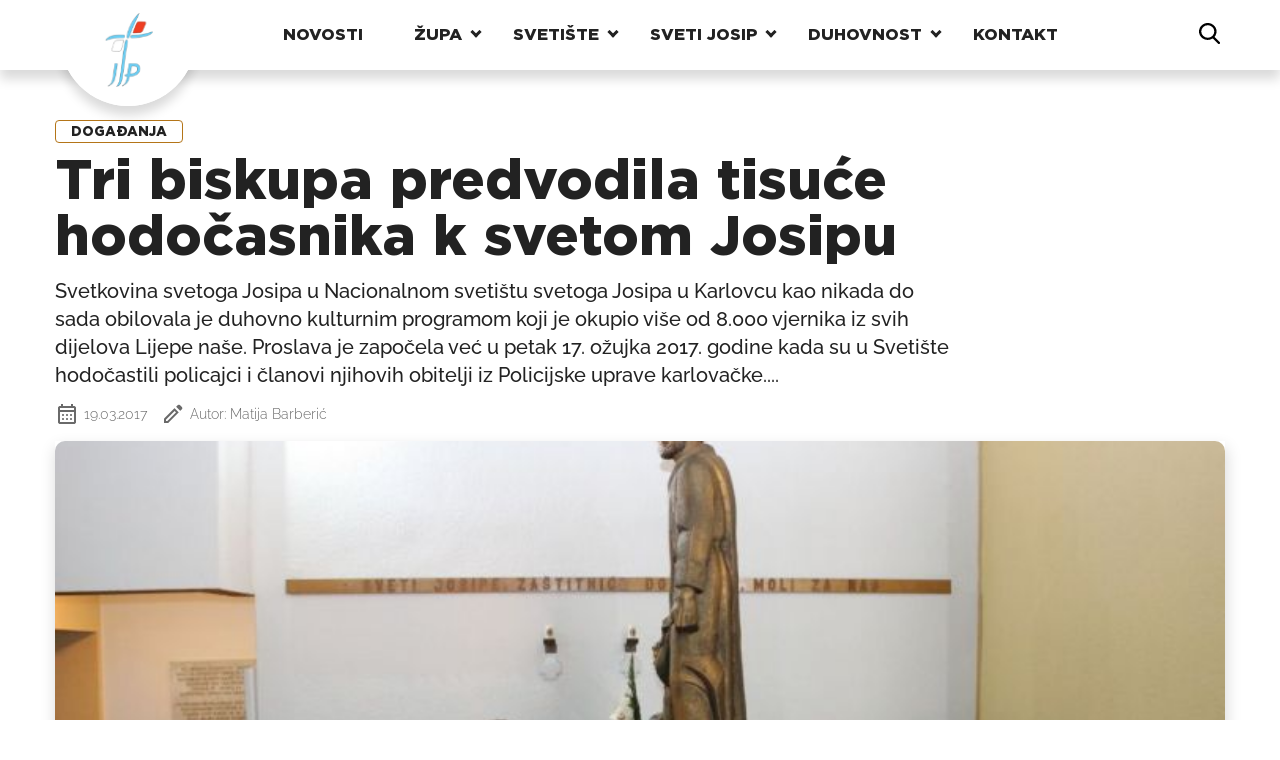

--- FILE ---
content_type: text/html; charset=UTF-8
request_url: https://svetijosip.com/aktualno/dogadanja/1232-tri-biskupa-predvodila-tisuce-hodocasnika-k-svetom-josipu/
body_size: 24329
content:
<!doctype html>
<html lang="hr">
  <head>
    <meta charset="utf-8">
    <meta name="viewport" content="width=device-width, initial-scale=1">
    <meta name='robots' content='index, follow, max-image-preview:large, max-snippet:-1, max-video-preview:-1' />
	<style>img:is([sizes="auto" i], [sizes^="auto," i]) { contain-intrinsic-size: 3000px 1500px }</style>
	
	<!-- This site is optimized with the Yoast SEO plugin v25.4 - https://yoast.com/wordpress/plugins/seo/ -->
	<title>Tri biskupa predvodila tisuće hodočasnika k svetom Josipu - Nacionalno svetište svetog Josipa u Karlovcu</title>
	<link rel="canonical" href="https://svetijosip.com/aktualno/dogadanja/1232-tri-biskupa-predvodila-tisuce-hodocasnika-k-svetom-josipu/" />
	<meta property="og:locale" content="hr_HR" />
	<meta property="og:type" content="article" />
	<meta property="og:title" content="Tri biskupa predvodila tisuće hodočasnika k svetom Josipu - Nacionalno svetište svetog Josipa u Karlovcu" />
	<meta property="og:description" content="Svetkovina svetoga Josipa u Nacionalnom svetištu svetoga Josipa u Karlovcu kao nikada do sada obilovala je duhovno kulturnim programom koji je okupio više od 8.000 vjernika iz svih dijelova Lijepe naše. Proslava je započela već u petak 17. ožujka 2017. godine kada su u Svetište hodočastili policajci i članovi njihovih obitelji iz Policijske uprave karlovačke...." />
	<meta property="og:url" content="https://svetijosip.com/aktualno/dogadanja/1232-tri-biskupa-predvodila-tisuce-hodocasnika-k-svetom-josipu/" />
	<meta property="og:site_name" content="Nacionalno svetište svetog Josipa u Karlovcu" />
	<meta property="article:publisher" content="https://www.facebook.com/nacionalnosvetistesvetogjosipa" />
	<meta property="article:published_time" content="2017-03-19T22:48:00+00:00" />
	<meta property="article:modified_time" content="2025-01-18T23:09:44+00:00" />
	<meta property="og:image" content="https://svetijosip.com/wp-content/uploads/2017/03/170318-Hodocasnici-uoi-Josipovog-133-275.JPG" />
	<meta property="og:image:width" content="1" />
	<meta property="og:image:height" content="1" />
	<meta property="og:image:type" content="image/jpeg" />
	<meta name="author" content="Matija Barberić" />
	<meta name="twitter:card" content="summary_large_image" />
	<meta name="twitter:label1" content="Napisao/la" />
	<meta name="twitter:data1" content="Matija Barberić" />
	<meta name="twitter:label2" content="Procijenjeno vrijeme čitanja" />
	<meta name="twitter:data2" content="5 minuta" />
	<script type="application/ld+json" class="yoast-schema-graph">{"@context":"https://schema.org","@graph":[{"@type":"Article","@id":"https://svetijosip.com/aktualno/dogadanja/1232-tri-biskupa-predvodila-tisuce-hodocasnika-k-svetom-josipu/#article","isPartOf":{"@id":"https://svetijosip.com/aktualno/dogadanja/1232-tri-biskupa-predvodila-tisuce-hodocasnika-k-svetom-josipu/"},"author":{"name":"Matija Barberić","@id":"https://svetijosip.com/#/schema/person/64cdb3ea9f83a8686739cbec11d2fc51"},"headline":"Tri biskupa predvodila tisuće hodočasnika k svetom Josipu","datePublished":"2017-03-19T22:48:00+00:00","dateModified":"2025-01-18T23:09:44+00:00","mainEntityOfPage":{"@id":"https://svetijosip.com/aktualno/dogadanja/1232-tri-biskupa-predvodila-tisuce-hodocasnika-k-svetom-josipu/"},"wordCount":639,"commentCount":0,"publisher":{"@id":"https://svetijosip.com/#organization"},"image":{"@id":"https://svetijosip.com/aktualno/dogadanja/1232-tri-biskupa-predvodila-tisuce-hodocasnika-k-svetom-josipu/#primaryimage"},"thumbnailUrl":"https://svetijosip.com/wp-content/uploads/2017/03/170318-Hodocasnici-uoi-Josipovog-133-275.JPG","keywords":["don Mihael Prović","Hodočasnici","mons. Dražen Kutleša","mons. Tomislav Rogić","mons. Zdenko Križić","Nacionalno svetište svetog Josipa","Svetkovina svetog Josipa"],"articleSection":["Događanja"],"inLanguage":"hr","potentialAction":[{"@type":"CommentAction","name":"Comment","target":["https://svetijosip.com/aktualno/dogadanja/1232-tri-biskupa-predvodila-tisuce-hodocasnika-k-svetom-josipu/#respond"]}]},{"@type":"WebPage","@id":"https://svetijosip.com/aktualno/dogadanja/1232-tri-biskupa-predvodila-tisuce-hodocasnika-k-svetom-josipu/","url":"https://svetijosip.com/aktualno/dogadanja/1232-tri-biskupa-predvodila-tisuce-hodocasnika-k-svetom-josipu/","name":"Tri biskupa predvodila tisuće hodočasnika k svetom Josipu - Nacionalno svetište svetog Josipa u Karlovcu","isPartOf":{"@id":"https://svetijosip.com/#website"},"primaryImageOfPage":{"@id":"https://svetijosip.com/aktualno/dogadanja/1232-tri-biskupa-predvodila-tisuce-hodocasnika-k-svetom-josipu/#primaryimage"},"image":{"@id":"https://svetijosip.com/aktualno/dogadanja/1232-tri-biskupa-predvodila-tisuce-hodocasnika-k-svetom-josipu/#primaryimage"},"thumbnailUrl":"https://svetijosip.com/wp-content/uploads/2017/03/170318-Hodocasnici-uoi-Josipovog-133-275.JPG","datePublished":"2017-03-19T22:48:00+00:00","dateModified":"2025-01-18T23:09:44+00:00","breadcrumb":{"@id":"https://svetijosip.com/aktualno/dogadanja/1232-tri-biskupa-predvodila-tisuce-hodocasnika-k-svetom-josipu/#breadcrumb"},"inLanguage":"hr","potentialAction":[{"@type":"ReadAction","target":["https://svetijosip.com/aktualno/dogadanja/1232-tri-biskupa-predvodila-tisuce-hodocasnika-k-svetom-josipu/"]}]},{"@type":"ImageObject","inLanguage":"hr","@id":"https://svetijosip.com/aktualno/dogadanja/1232-tri-biskupa-predvodila-tisuce-hodocasnika-k-svetom-josipu/#primaryimage","url":"https://svetijosip.com/wp-content/uploads/2017/03/170318-Hodocasnici-uoi-Josipovog-133-275.JPG","contentUrl":"https://svetijosip.com/wp-content/uploads/2017/03/170318-Hodocasnici-uoi-Josipovog-133-275.JPG"},{"@type":"BreadcrumbList","@id":"https://svetijosip.com/aktualno/dogadanja/1232-tri-biskupa-predvodila-tisuce-hodocasnika-k-svetom-josipu/#breadcrumb","itemListElement":[{"@type":"ListItem","position":1,"name":"Početna stranica","item":"https://svetijosip.com/"},{"@type":"ListItem","position":2,"name":"Tri biskupa predvodila tisuće hodočasnika k svetom Josipu"}]},{"@type":"WebSite","@id":"https://svetijosip.com/#website","url":"https://svetijosip.com/","name":"Nacionalno svetište svetog Josipa u Karlovcu","description":"Stranica Nacionalnog svetišta svetog josipa u Karlovcu. Najnovije vijesti iz svetišta. Upoznajte svetog josipa.","publisher":{"@id":"https://svetijosip.com/#organization"},"potentialAction":[{"@type":"SearchAction","target":{"@type":"EntryPoint","urlTemplate":"https://svetijosip.com/?s={search_term_string}"},"query-input":{"@type":"PropertyValueSpecification","valueRequired":true,"valueName":"search_term_string"}}],"inLanguage":"hr"},{"@type":"Organization","@id":"https://svetijosip.com/#organization","name":"Nacionalno svetište svetog Josipa u Karlovcu, župa blažene djevice marije snježne karlovac","url":"https://svetijosip.com/","logo":{"@type":"ImageObject","inLanguage":"hr","@id":"https://svetijosip.com/#/schema/logo/image/","url":"https://svetijosip.com/wp-content/uploads/2014/11/Logo-d14.jpg","contentUrl":"https://svetijosip.com/wp-content/uploads/2014/11/Logo-d14.jpg","width":1,"height":1,"caption":"Nacionalno svetište svetog Josipa u Karlovcu, župa blažene djevice marije snježne karlovac"},"image":{"@id":"https://svetijosip.com/#/schema/logo/image/"},"sameAs":["https://www.facebook.com/nacionalnosvetistesvetogjosipa","https://www.instagram.com/nsvetiste/","https://www.youtube.com/@svetijosipdubovac3611"]},{"@type":"Person","@id":"https://svetijosip.com/#/schema/person/64cdb3ea9f83a8686739cbec11d2fc51","name":"Matija Barberić","image":{"@type":"ImageObject","inLanguage":"hr","@id":"https://svetijosip.com/#/schema/person/image/","url":"https://secure.gravatar.com/avatar/72c641d7310cd7c5b963a33a608e0b0f4ebe3b311f3fb17292fa2e5235d271c5?s=96&d=mm&r=g","contentUrl":"https://secure.gravatar.com/avatar/72c641d7310cd7c5b963a33a608e0b0f4ebe3b311f3fb17292fa2e5235d271c5?s=96&d=mm&r=g","caption":"Matija Barberić"},"url":"https://svetijosip.com/author/mbarberi/"}]}</script>
	<!-- / Yoast SEO plugin. -->


<link rel='dns-prefetch' href='//stats.wp.com' />
<link rel="alternate" type="application/rss+xml" title="Nacionalno svetište svetog Josipa u Karlovcu &raquo; Tri biskupa predvodila tisuće hodočasnika k svetom Josipu Kanal komentara" href="https://svetijosip.com/aktualno/dogadanja/1232-tri-biskupa-predvodila-tisuce-hodocasnika-k-svetom-josipu/feed/" />
<script>
window._wpemojiSettings = {"baseUrl":"https:\/\/s.w.org\/images\/core\/emoji\/16.0.1\/72x72\/","ext":".png","svgUrl":"https:\/\/s.w.org\/images\/core\/emoji\/16.0.1\/svg\/","svgExt":".svg","source":{"concatemoji":"https:\/\/svetijosip.com\/wp-includes\/js\/wp-emoji-release.min.js?ver=6.8.3"}};
/*! This file is auto-generated */
!function(s,n){var o,i,e;function c(e){try{var t={supportTests:e,timestamp:(new Date).valueOf()};sessionStorage.setItem(o,JSON.stringify(t))}catch(e){}}function p(e,t,n){e.clearRect(0,0,e.canvas.width,e.canvas.height),e.fillText(t,0,0);var t=new Uint32Array(e.getImageData(0,0,e.canvas.width,e.canvas.height).data),a=(e.clearRect(0,0,e.canvas.width,e.canvas.height),e.fillText(n,0,0),new Uint32Array(e.getImageData(0,0,e.canvas.width,e.canvas.height).data));return t.every(function(e,t){return e===a[t]})}function u(e,t){e.clearRect(0,0,e.canvas.width,e.canvas.height),e.fillText(t,0,0);for(var n=e.getImageData(16,16,1,1),a=0;a<n.data.length;a++)if(0!==n.data[a])return!1;return!0}function f(e,t,n,a){switch(t){case"flag":return n(e,"\ud83c\udff3\ufe0f\u200d\u26a7\ufe0f","\ud83c\udff3\ufe0f\u200b\u26a7\ufe0f")?!1:!n(e,"\ud83c\udde8\ud83c\uddf6","\ud83c\udde8\u200b\ud83c\uddf6")&&!n(e,"\ud83c\udff4\udb40\udc67\udb40\udc62\udb40\udc65\udb40\udc6e\udb40\udc67\udb40\udc7f","\ud83c\udff4\u200b\udb40\udc67\u200b\udb40\udc62\u200b\udb40\udc65\u200b\udb40\udc6e\u200b\udb40\udc67\u200b\udb40\udc7f");case"emoji":return!a(e,"\ud83e\udedf")}return!1}function g(e,t,n,a){var r="undefined"!=typeof WorkerGlobalScope&&self instanceof WorkerGlobalScope?new OffscreenCanvas(300,150):s.createElement("canvas"),o=r.getContext("2d",{willReadFrequently:!0}),i=(o.textBaseline="top",o.font="600 32px Arial",{});return e.forEach(function(e){i[e]=t(o,e,n,a)}),i}function t(e){var t=s.createElement("script");t.src=e,t.defer=!0,s.head.appendChild(t)}"undefined"!=typeof Promise&&(o="wpEmojiSettingsSupports",i=["flag","emoji"],n.supports={everything:!0,everythingExceptFlag:!0},e=new Promise(function(e){s.addEventListener("DOMContentLoaded",e,{once:!0})}),new Promise(function(t){var n=function(){try{var e=JSON.parse(sessionStorage.getItem(o));if("object"==typeof e&&"number"==typeof e.timestamp&&(new Date).valueOf()<e.timestamp+604800&&"object"==typeof e.supportTests)return e.supportTests}catch(e){}return null}();if(!n){if("undefined"!=typeof Worker&&"undefined"!=typeof OffscreenCanvas&&"undefined"!=typeof URL&&URL.createObjectURL&&"undefined"!=typeof Blob)try{var e="postMessage("+g.toString()+"("+[JSON.stringify(i),f.toString(),p.toString(),u.toString()].join(",")+"));",a=new Blob([e],{type:"text/javascript"}),r=new Worker(URL.createObjectURL(a),{name:"wpTestEmojiSupports"});return void(r.onmessage=function(e){c(n=e.data),r.terminate(),t(n)})}catch(e){}c(n=g(i,f,p,u))}t(n)}).then(function(e){for(var t in e)n.supports[t]=e[t],n.supports.everything=n.supports.everything&&n.supports[t],"flag"!==t&&(n.supports.everythingExceptFlag=n.supports.everythingExceptFlag&&n.supports[t]);n.supports.everythingExceptFlag=n.supports.everythingExceptFlag&&!n.supports.flag,n.DOMReady=!1,n.readyCallback=function(){n.DOMReady=!0}}).then(function(){return e}).then(function(){var e;n.supports.everything||(n.readyCallback(),(e=n.source||{}).concatemoji?t(e.concatemoji):e.wpemoji&&e.twemoji&&(t(e.twemoji),t(e.wpemoji)))}))}((window,document),window._wpemojiSettings);
</script>
<style id='wp-emoji-styles-inline-css'>

	img.wp-smiley, img.emoji {
		display: inline !important;
		border: none !important;
		box-shadow: none !important;
		height: 1em !important;
		width: 1em !important;
		margin: 0 0.07em !important;
		vertical-align: -0.1em !important;
		background: none !important;
		padding: 0 !important;
	}
</style>
<link rel='stylesheet' id='wp-block-library-css' href='https://svetijosip.com/wp-includes/css/dist/block-library/style.min.css?ver=6.8.3' media='all' />
<link rel='stylesheet' id='mediaelement-css' href='https://svetijosip.com/wp-includes/js/mediaelement/mediaelementplayer-legacy.min.css?ver=4.2.17' media='all' />
<link rel='stylesheet' id='wp-mediaelement-css' href='https://svetijosip.com/wp-includes/js/mediaelement/wp-mediaelement.min.css?ver=6.8.3' media='all' />
<style id='jetpack-sharing-buttons-style-inline-css'>
.jetpack-sharing-buttons__services-list{display:flex;flex-direction:row;flex-wrap:wrap;gap:0;list-style-type:none;margin:5px;padding:0}.jetpack-sharing-buttons__services-list.has-small-icon-size{font-size:12px}.jetpack-sharing-buttons__services-list.has-normal-icon-size{font-size:16px}.jetpack-sharing-buttons__services-list.has-large-icon-size{font-size:24px}.jetpack-sharing-buttons__services-list.has-huge-icon-size{font-size:36px}@media print{.jetpack-sharing-buttons__services-list{display:none!important}}.editor-styles-wrapper .wp-block-jetpack-sharing-buttons{gap:0;padding-inline-start:0}ul.jetpack-sharing-buttons__services-list.has-background{padding:1.25em 2.375em}
</style>
<style id='global-styles-inline-css'>
:root{--wp--preset--aspect-ratio--square: 1;--wp--preset--aspect-ratio--4-3: 4/3;--wp--preset--aspect-ratio--3-4: 3/4;--wp--preset--aspect-ratio--3-2: 3/2;--wp--preset--aspect-ratio--2-3: 2/3;--wp--preset--aspect-ratio--16-9: 16/9;--wp--preset--aspect-ratio--9-16: 9/16;--wp--preset--color--black: #000000;--wp--preset--color--cyan-bluish-gray: #abb8c3;--wp--preset--color--white: #ffffff;--wp--preset--color--pale-pink: #f78da7;--wp--preset--color--vivid-red: #cf2e2e;--wp--preset--color--luminous-vivid-orange: #ff6900;--wp--preset--color--luminous-vivid-amber: #fcb900;--wp--preset--color--light-green-cyan: #7bdcb5;--wp--preset--color--vivid-green-cyan: #00d084;--wp--preset--color--pale-cyan-blue: #8ed1fc;--wp--preset--color--vivid-cyan-blue: #0693e3;--wp--preset--color--vivid-purple: #9b51e0;--wp--preset--gradient--vivid-cyan-blue-to-vivid-purple: linear-gradient(135deg,rgba(6,147,227,1) 0%,rgb(155,81,224) 100%);--wp--preset--gradient--light-green-cyan-to-vivid-green-cyan: linear-gradient(135deg,rgb(122,220,180) 0%,rgb(0,208,130) 100%);--wp--preset--gradient--luminous-vivid-amber-to-luminous-vivid-orange: linear-gradient(135deg,rgba(252,185,0,1) 0%,rgba(255,105,0,1) 100%);--wp--preset--gradient--luminous-vivid-orange-to-vivid-red: linear-gradient(135deg,rgba(255,105,0,1) 0%,rgb(207,46,46) 100%);--wp--preset--gradient--very-light-gray-to-cyan-bluish-gray: linear-gradient(135deg,rgb(238,238,238) 0%,rgb(169,184,195) 100%);--wp--preset--gradient--cool-to-warm-spectrum: linear-gradient(135deg,rgb(74,234,220) 0%,rgb(151,120,209) 20%,rgb(207,42,186) 40%,rgb(238,44,130) 60%,rgb(251,105,98) 80%,rgb(254,248,76) 100%);--wp--preset--gradient--blush-light-purple: linear-gradient(135deg,rgb(255,206,236) 0%,rgb(152,150,240) 100%);--wp--preset--gradient--blush-bordeaux: linear-gradient(135deg,rgb(254,205,165) 0%,rgb(254,45,45) 50%,rgb(107,0,62) 100%);--wp--preset--gradient--luminous-dusk: linear-gradient(135deg,rgb(255,203,112) 0%,rgb(199,81,192) 50%,rgb(65,88,208) 100%);--wp--preset--gradient--pale-ocean: linear-gradient(135deg,rgb(255,245,203) 0%,rgb(182,227,212) 50%,rgb(51,167,181) 100%);--wp--preset--gradient--electric-grass: linear-gradient(135deg,rgb(202,248,128) 0%,rgb(113,206,126) 100%);--wp--preset--gradient--midnight: linear-gradient(135deg,rgb(2,3,129) 0%,rgb(40,116,252) 100%);--wp--preset--font-size--small: 13px;--wp--preset--font-size--medium: 20px;--wp--preset--font-size--large: 36px;--wp--preset--font-size--x-large: 42px;--wp--preset--spacing--20: 0.44rem;--wp--preset--spacing--30: 0.67rem;--wp--preset--spacing--40: 1rem;--wp--preset--spacing--50: 1.5rem;--wp--preset--spacing--60: 2.25rem;--wp--preset--spacing--70: 3.38rem;--wp--preset--spacing--80: 5.06rem;--wp--preset--shadow--natural: 6px 6px 9px rgba(0, 0, 0, 0.2);--wp--preset--shadow--deep: 12px 12px 50px rgba(0, 0, 0, 0.4);--wp--preset--shadow--sharp: 6px 6px 0px rgba(0, 0, 0, 0.2);--wp--preset--shadow--outlined: 6px 6px 0px -3px rgba(255, 255, 255, 1), 6px 6px rgba(0, 0, 0, 1);--wp--preset--shadow--crisp: 6px 6px 0px rgba(0, 0, 0, 1);}:where(body) { margin: 0; }.wp-site-blocks > .alignleft { float: left; margin-right: 2em; }.wp-site-blocks > .alignright { float: right; margin-left: 2em; }.wp-site-blocks > .aligncenter { justify-content: center; margin-left: auto; margin-right: auto; }:where(.is-layout-flex){gap: 0.5em;}:where(.is-layout-grid){gap: 0.5em;}.is-layout-flow > .alignleft{float: left;margin-inline-start: 0;margin-inline-end: 2em;}.is-layout-flow > .alignright{float: right;margin-inline-start: 2em;margin-inline-end: 0;}.is-layout-flow > .aligncenter{margin-left: auto !important;margin-right: auto !important;}.is-layout-constrained > .alignleft{float: left;margin-inline-start: 0;margin-inline-end: 2em;}.is-layout-constrained > .alignright{float: right;margin-inline-start: 2em;margin-inline-end: 0;}.is-layout-constrained > .aligncenter{margin-left: auto !important;margin-right: auto !important;}.is-layout-constrained > :where(:not(.alignleft):not(.alignright):not(.alignfull)){margin-left: auto !important;margin-right: auto !important;}body .is-layout-flex{display: flex;}.is-layout-flex{flex-wrap: wrap;align-items: center;}.is-layout-flex > :is(*, div){margin: 0;}body .is-layout-grid{display: grid;}.is-layout-grid > :is(*, div){margin: 0;}body{padding-top: 0px;padding-right: 0px;padding-bottom: 0px;padding-left: 0px;}a:where(:not(.wp-element-button)){text-decoration: underline;}:root :where(.wp-element-button, .wp-block-button__link){background-color: #32373c;border-width: 0;color: #fff;font-family: inherit;font-size: inherit;line-height: inherit;padding: calc(0.667em + 2px) calc(1.333em + 2px);text-decoration: none;}.has-black-color{color: var(--wp--preset--color--black) !important;}.has-cyan-bluish-gray-color{color: var(--wp--preset--color--cyan-bluish-gray) !important;}.has-white-color{color: var(--wp--preset--color--white) !important;}.has-pale-pink-color{color: var(--wp--preset--color--pale-pink) !important;}.has-vivid-red-color{color: var(--wp--preset--color--vivid-red) !important;}.has-luminous-vivid-orange-color{color: var(--wp--preset--color--luminous-vivid-orange) !important;}.has-luminous-vivid-amber-color{color: var(--wp--preset--color--luminous-vivid-amber) !important;}.has-light-green-cyan-color{color: var(--wp--preset--color--light-green-cyan) !important;}.has-vivid-green-cyan-color{color: var(--wp--preset--color--vivid-green-cyan) !important;}.has-pale-cyan-blue-color{color: var(--wp--preset--color--pale-cyan-blue) !important;}.has-vivid-cyan-blue-color{color: var(--wp--preset--color--vivid-cyan-blue) !important;}.has-vivid-purple-color{color: var(--wp--preset--color--vivid-purple) !important;}.has-black-background-color{background-color: var(--wp--preset--color--black) !important;}.has-cyan-bluish-gray-background-color{background-color: var(--wp--preset--color--cyan-bluish-gray) !important;}.has-white-background-color{background-color: var(--wp--preset--color--white) !important;}.has-pale-pink-background-color{background-color: var(--wp--preset--color--pale-pink) !important;}.has-vivid-red-background-color{background-color: var(--wp--preset--color--vivid-red) !important;}.has-luminous-vivid-orange-background-color{background-color: var(--wp--preset--color--luminous-vivid-orange) !important;}.has-luminous-vivid-amber-background-color{background-color: var(--wp--preset--color--luminous-vivid-amber) !important;}.has-light-green-cyan-background-color{background-color: var(--wp--preset--color--light-green-cyan) !important;}.has-vivid-green-cyan-background-color{background-color: var(--wp--preset--color--vivid-green-cyan) !important;}.has-pale-cyan-blue-background-color{background-color: var(--wp--preset--color--pale-cyan-blue) !important;}.has-vivid-cyan-blue-background-color{background-color: var(--wp--preset--color--vivid-cyan-blue) !important;}.has-vivid-purple-background-color{background-color: var(--wp--preset--color--vivid-purple) !important;}.has-black-border-color{border-color: var(--wp--preset--color--black) !important;}.has-cyan-bluish-gray-border-color{border-color: var(--wp--preset--color--cyan-bluish-gray) !important;}.has-white-border-color{border-color: var(--wp--preset--color--white) !important;}.has-pale-pink-border-color{border-color: var(--wp--preset--color--pale-pink) !important;}.has-vivid-red-border-color{border-color: var(--wp--preset--color--vivid-red) !important;}.has-luminous-vivid-orange-border-color{border-color: var(--wp--preset--color--luminous-vivid-orange) !important;}.has-luminous-vivid-amber-border-color{border-color: var(--wp--preset--color--luminous-vivid-amber) !important;}.has-light-green-cyan-border-color{border-color: var(--wp--preset--color--light-green-cyan) !important;}.has-vivid-green-cyan-border-color{border-color: var(--wp--preset--color--vivid-green-cyan) !important;}.has-pale-cyan-blue-border-color{border-color: var(--wp--preset--color--pale-cyan-blue) !important;}.has-vivid-cyan-blue-border-color{border-color: var(--wp--preset--color--vivid-cyan-blue) !important;}.has-vivid-purple-border-color{border-color: var(--wp--preset--color--vivid-purple) !important;}.has-vivid-cyan-blue-to-vivid-purple-gradient-background{background: var(--wp--preset--gradient--vivid-cyan-blue-to-vivid-purple) !important;}.has-light-green-cyan-to-vivid-green-cyan-gradient-background{background: var(--wp--preset--gradient--light-green-cyan-to-vivid-green-cyan) !important;}.has-luminous-vivid-amber-to-luminous-vivid-orange-gradient-background{background: var(--wp--preset--gradient--luminous-vivid-amber-to-luminous-vivid-orange) !important;}.has-luminous-vivid-orange-to-vivid-red-gradient-background{background: var(--wp--preset--gradient--luminous-vivid-orange-to-vivid-red) !important;}.has-very-light-gray-to-cyan-bluish-gray-gradient-background{background: var(--wp--preset--gradient--very-light-gray-to-cyan-bluish-gray) !important;}.has-cool-to-warm-spectrum-gradient-background{background: var(--wp--preset--gradient--cool-to-warm-spectrum) !important;}.has-blush-light-purple-gradient-background{background: var(--wp--preset--gradient--blush-light-purple) !important;}.has-blush-bordeaux-gradient-background{background: var(--wp--preset--gradient--blush-bordeaux) !important;}.has-luminous-dusk-gradient-background{background: var(--wp--preset--gradient--luminous-dusk) !important;}.has-pale-ocean-gradient-background{background: var(--wp--preset--gradient--pale-ocean) !important;}.has-electric-grass-gradient-background{background: var(--wp--preset--gradient--electric-grass) !important;}.has-midnight-gradient-background{background: var(--wp--preset--gradient--midnight) !important;}.has-small-font-size{font-size: var(--wp--preset--font-size--small) !important;}.has-medium-font-size{font-size: var(--wp--preset--font-size--medium) !important;}.has-large-font-size{font-size: var(--wp--preset--font-size--large) !important;}.has-x-large-font-size{font-size: var(--wp--preset--font-size--x-large) !important;}
:where(.wp-block-post-template.is-layout-flex){gap: 1.25em;}:where(.wp-block-post-template.is-layout-grid){gap: 1.25em;}
:where(.wp-block-columns.is-layout-flex){gap: 2em;}:where(.wp-block-columns.is-layout-grid){gap: 2em;}
:root :where(.wp-block-pullquote){font-size: 1.5em;line-height: 1.6;}
</style>
<link rel='stylesheet' id='contact-form-7-css' href='https://svetijosip.com/wp-content/plugins/contact-form-7/includes/css/styles.css?ver=6.1.1' media='all' />
<link rel='stylesheet' id='app/0-css' href='https://svetijosip.com/wp-content/themes/nasvejak/public/css/app.cb68ad.css' media='all' />
<link rel='stylesheet' id='jetpack-swiper-library-css' href='https://svetijosip.com/wp-content/plugins/jetpack/_inc/blocks/swiper.css?ver=15.0' media='all' />
<link rel='stylesheet' id='jetpack-carousel-css' href='https://svetijosip.com/wp-content/plugins/jetpack/modules/carousel/jetpack-carousel.css?ver=15.0' media='all' />
<link rel='stylesheet' id='sharedaddy-css' href='https://svetijosip.com/wp-content/plugins/jetpack/modules/sharedaddy/sharing.css?ver=15.0' media='all' />
<link rel='stylesheet' id='social-logos-css' href='https://svetijosip.com/wp-content/plugins/jetpack/_inc/social-logos/social-logos.min.css?ver=15.0' media='all' />
<link rel="https://api.w.org/" href="https://svetijosip.com/wp-json/" /><link rel="alternate" title="JSON" type="application/json" href="https://svetijosip.com/wp-json/wp/v2/posts/1232" /><link rel="EditURI" type="application/rsd+xml" title="RSD" href="https://svetijosip.com/xmlrpc.php?rsd" />
<meta name="generator" content="WordPress 6.8.3" />
<link rel='shortlink' href='https://svetijosip.com/?p=1232' />
<link rel="alternate" title="oEmbed (JSON)" type="application/json+oembed" href="https://svetijosip.com/wp-json/oembed/1.0/embed?url=https%3A%2F%2Fsvetijosip.com%2Faktualno%2Fdogadanja%2F1232-tri-biskupa-predvodila-tisuce-hodocasnika-k-svetom-josipu%2F" />
<link rel="alternate" title="oEmbed (XML)" type="text/xml+oembed" href="https://svetijosip.com/wp-json/oembed/1.0/embed?url=https%3A%2F%2Fsvetijosip.com%2Faktualno%2Fdogadanja%2F1232-tri-biskupa-predvodila-tisuce-hodocasnika-k-svetom-josipu%2F&#038;format=xml" />
	<style>img#wpstats{display:none}</style>
		<link rel="icon" href="https://svetijosip.com/wp-content/uploads/2023/08/cropped-cropped-logo_square-32x32-1-32x32.png" sizes="32x32" />
<link rel="icon" href="https://svetijosip.com/wp-content/uploads/2023/08/cropped-cropped-logo_square-32x32-1-192x192.png" sizes="192x192" />
<link rel="apple-touch-icon" href="https://svetijosip.com/wp-content/uploads/2023/08/cropped-cropped-logo_square-32x32-1-180x180.png" />
<meta name="msapplication-TileImage" content="https://svetijosip.com/wp-content/uploads/2023/08/cropped-cropped-logo_square-32x32-1-270x270.png" />
		<style id="wp-custom-css">
			.grecaptcha-badge {
	display: none;
}

.wpvr-cardboard  {
	max-width: 100% !important;
	height: 800px !important;
}

.jp-carousel-overlay {
	pointer-events: unset !important;
}		</style>
		  </head>

  <body class="wp-singular post-template-default single single-post postid-1232 single-format-standard wp-embed-responsive wp-theme-nasvejak 1232-tri-biskupa-predvodila-tisuce-hodocasnika-k-svetom-josipu">
        
    <div id="app">
      <heder class="js-header c-header">
  <div class="c-hamburger">
    <button class="js-hamburger hamburger hamburger--spring" type="button">
      <span class="hamburger-box">
        <span class="hamburger-inner"></span>
      </span>
    </button>
  </div>
    <a href="https://svetijosip.com/" class="c-header__logo">
    <div class="c-header__logo-wrapper"></div>
    <div class="c-header__logo-wrapper c-header__logo-wrapper--no-shadow"></div>
    <img src="https://svetijosip.com/wp-content/themes/nasvejak/public/images/logo.51f26b.png" alt="logo nacionalno svetište svetog josipa">  
  </a>
    <div class="js-mobile-menu c-header__nav">
    <ul id="menu-mainmenu" class="menu"><li id="menu-item-9083" class="menu-item menu-item-type-post_type menu-item-object-page menu-item-9083"><a href="https://svetijosip.com/novosti/">Novosti</a></li>
<li id="menu-item-8964" class="menu-item menu-item-type-post_type menu-item-object-post menu-item-has-children menu-item-8964"><a href="https://svetijosip.com/zupa-majke-bozje-snjezne/34-o-zupi-majke-bozje-snjezne/">Župa</a>
<ul class="sub-menu">
	<li id="menu-item-10231" class="menu-item menu-item-type-post_type menu-item-object-page menu-item-10231"><a href="https://svetijosip.com/raspored-sv-misa/">Raspored sv. misa</a></li>
	<li id="menu-item-8966" class="menu-item menu-item-type-post_type menu-item-object-post menu-item-8966"><a href="https://svetijosip.com/zupa-majke-bozje-snjezne/34-o-zupi-majke-bozje-snjezne/">O Župi BDM Snježne</a></li>
	<li id="menu-item-8971" class="menu-item menu-item-type-taxonomy menu-item-object-category menu-item-8971"><a href="https://svetijosip.com/category/zupa-majke-bozje-snjezne/sakramenti/">Sakramenti</a></li>
	<li id="menu-item-8972" class="menu-item menu-item-type-post_type menu-item-object-post menu-item-8972"><a href="https://svetijosip.com/zupa-majke-bozje-snjezne/zupnici/73-zupnici/">Župnici</a></li>
	<li id="menu-item-8973" class="menu-item menu-item-type-post_type menu-item-object-post menu-item-8973"><a href="https://svetijosip.com/zupa-majke-bozje-snjezne/zupni-vikari/74-zupni-vikari/">Župni vikari</a></li>
	<li id="menu-item-8974" class="menu-item menu-item-type-post_type menu-item-object-post menu-item-8974"><a href="https://svetijosip.com/zupa-majke-bozje-snjezne/redovnice/75-redovnice/">Redovnice</a></li>
	<li id="menu-item-8975" class="menu-item menu-item-type-post_type menu-item-object-post menu-item-8975"><a href="https://svetijosip.com/zupa-majke-bozje-snjezne/zupni-ured/76-zupni-ured/">Župni ured</a></li>
	<li id="menu-item-8980" class="menu-item menu-item-type-post_type menu-item-object-post menu-item-8980"><a href="https://svetijosip.com/zupa-majke-bozje-snjezne/zajednice/122-zajednice/">Zajednice</a></li>
	<li id="menu-item-28825" class="menu-item menu-item-type-taxonomy menu-item-object-category menu-item-28825"><a href="https://svetijosip.com/category/aktualno/zupni-listici/">Župni listići</a></li>
</ul>
</li>
<li id="menu-item-8965" class="menu-item menu-item-type-post_type menu-item-object-post menu-item-has-children menu-item-8965"><a href="https://svetijosip.com/nacionalno-svetiste-svetog-josipa/o-svetistu/39-o-nacionalnom-svetistu-sv-josipa/">Svetište</a>
<ul class="sub-menu">
	<li id="menu-item-8976" class="menu-item menu-item-type-post_type menu-item-object-post menu-item-8976"><a href="https://svetijosip.com/nacionalno-svetiste-svetog-josipa/o-svetistu/39-o-nacionalnom-svetistu-sv-josipa/">O Nacionalnom Svetištu sv. Josipa</a></li>
	<li id="menu-item-8990" class="menu-item menu-item-type-post_type menu-item-object-post menu-item-8990"><a href="https://svetijosip.com/nacionalno-svetiste-svetog-josipa/postani-prijatelj/307-postani-prijatelj-nacionalnog-svetista-sv-josipa/">Postani prijatelj svetišta</a></li>
	<li id="menu-item-8985" class="menu-item menu-item-type-post_type menu-item-object-post menu-item-8985"><a href="https://svetijosip.com/nacionalno-svetiste-svetog-josipa/o-svetistu/116-logo-nacionalnog-svetista-svetog-josipa/">Logo Svetišta</a></li>
	<li id="menu-item-8977" class="menu-item menu-item-type-post_type menu-item-object-post menu-item-8977"><a href="https://svetijosip.com/nacionalno-svetiste-svetog-josipa/graditelj-svetista/77-graditelj-svetista/">Graditelj svetišta</a></li>
	<li id="menu-item-8993" class="menu-item menu-item-type-post_type menu-item-object-post menu-item-8993"><a href="https://svetijosip.com/nacionalno-svetiste-svetog-josipa/poboznosti-svetom-josipu/783-velika-poboznost-svetom-josipu/">Velika pobožnost Svetom Josipu</a></li>
	<li id="menu-item-8978" class="menu-item menu-item-type-post_type menu-item-object-post menu-item-8978"><a href="https://svetijosip.com/nacionalno-svetiste-svetog-josipa/hodocasca-kroz-godinu/78-hodocasca-kroz-godinu/">Hodočašća kroz godinu</a></li>
	<li id="menu-item-8979" class="menu-item menu-item-type-post_type menu-item-object-post menu-item-8979"><a href="https://svetijosip.com/nacionalno-svetiste-svetog-josipa/kako-do-svetista/79-kako-do-svetista/">Kako do svetišta</a></li>
</ul>
</li>
<li id="menu-item-8967" class="menu-item menu-item-type-post_type menu-item-object-post menu-item-has-children menu-item-8967"><a href="https://svetijosip.com/sveti-josip/tekstovi-o-svetom-josipu/49-o-sv-josipu/">Sveti Josip</a>
<ul class="sub-menu">
	<li id="menu-item-8984" class="menu-item menu-item-type-post_type menu-item-object-post menu-item-8984"><a href="https://svetijosip.com/sveti-josip/tekstovi-o-svetom-josipu/49-o-sv-josipu/">O Svetom Josipu</a></li>
	<li id="menu-item-8968" class="menu-item menu-item-type-taxonomy menu-item-object-category menu-item-8968"><a href="https://svetijosip.com/category/sveti-josip/tekstovi-o-svetom-josipu/">Tekstovi o Svetom Josipu</a></li>
	<li id="menu-item-8969" class="menu-item menu-item-type-taxonomy menu-item-object-category menu-item-8969"><a href="https://svetijosip.com/category/sveti-josip/poboznosti/">Pobožnosti i molitve</a></li>
	<li id="menu-item-8970" class="menu-item menu-item-type-taxonomy menu-item-object-category menu-item-8970"><a href="https://svetijosip.com/category/sveti-josip/poznati-o-svetom-josipu-sveti-josip/">Sveti o Svetom Josipu</a></li>
	<li id="menu-item-8983" class="menu-item menu-item-type-taxonomy menu-item-object-category menu-item-8983"><a href="https://svetijosip.com/category/sveti-josip/glasnik-svetog-josipa/">Glasnik Svetog Josipa</a></li>
</ul>
</li>
<li id="menu-item-8988" class="menu-item menu-item-type-taxonomy menu-item-object-category menu-item-has-children menu-item-8988"><a href="https://svetijosip.com/category/duhovnost/homilije/">Duhovnost</a>
<ul class="sub-menu">
	<li id="menu-item-8989" class="menu-item menu-item-type-taxonomy menu-item-object-category menu-item-8989"><a href="https://svetijosip.com/category/duhovnost/homilije/">Homilije</a></li>
	<li id="menu-item-9023" class="menu-item menu-item-type-taxonomy menu-item-object-category menu-item-9023"><a href="https://svetijosip.com/category/duhovnost/promisljanja/">Promišljanja</a></li>
	<li id="menu-item-8992" class="menu-item menu-item-type-post_type menu-item-object-post menu-item-8992"><a href="https://svetijosip.com/duhovnost/659-jubilej-milosrda/">Jubilej milosrđa</a></li>
</ul>
</li>
<li id="menu-item-9082" class="menu-item menu-item-type-post_type menu-item-object-page menu-item-9082"><a href="https://svetijosip.com/kontakt/">Kontakt</a></li>
</ul>
     <div class="c-nav__overlay"></div>
    
  </div>
  <div class="c-header__search js-search-toggle">
    <svg xmlns="http://www.w3.org/2000/svg" width="20.573" height="21.309" viewBox="0 0 20.573 21.309">
      <path id="search" d="M21.244,19.409l-5.072-5.275a8.6,8.6,0,1,0-6.585,3.073,8.512,8.512,0,0,0,4.929-1.557l5.11,5.315a1.122,1.122,0,1,0,1.617-1.556ZM9.588,2.244A6.359,6.359,0,1,1,3.228,8.6,6.366,6.366,0,0,1,9.588,2.244Z" transform="translate(-0.984)"/>
    </svg>    
  </div>
  <div class="c-header__bg"></div>
  <div class="c-header__searchInput js-search">
    <div class="l-container">
      <form role="search" method="get" class="c-searchForm" action="https://svetijosip.com/">
  <div class="c-searchForm__wrapper">
    <label>
    
      <input
        type="search"
      
        value=""
        placeholder="Pretraži..."
        name="s"
      >
    </label>

    <button class="e-button e-button--sm">Pretraži  </button>
  </div>
  <div class="c-searchForm__closeWrapper">
    <button type="button" class="c-searchForm__close js-searchClose">
      <svg xmlns="http://www.w3.org/2000/svg" height="25" viewBox="0 -960 960 960" width="25"><path d="M480-438 270-228q-9 9-21 9t-21-9q-9-9-9-21t9-21l210-210-210-210q-9-9-9-21t9-21q9-9 21-9t21 9l210 210 210-210q9-9 21-9t21 9q9 9 9 21t-9 21L522-480l210 210q9 9 9 21t-9 21q-9 9-21 9t-21-9L480-438Z"/></svg>
    </button>
  </div>
</form>

    </div>
  </div>
</heder>


  <main id="main" class="main">
           <article class="h-entry post-1232 post type-post status-publish format-standard has-post-thumbnail hentry category-dogadanja tag-don-mihael-provic tag-hodocasnici tag-mons-drazen-kutlesa tag-mons-tomislav-rogic tag-mons-zdenko-krizic tag-nacionalno-svetiste-svetog-josipa tag-svetkovina-svetog-josipa">


  
      <article class="s-article">
          <div class="s-article__intro">
              <div class="l-container l-container--md">
                                    <div class="s-article__top-info">  
                    <div class="e-tag">Događanja</div>
                  </div>
                                   
                  <h1 class="s-article__title e-h1 e-h1--md">Tri biskupa predvodila tisuće hodočasnika k svetom Josipu</h1>
                  <h3 class="s-article__desc e-h3 e-h3--md"> Svetkovina svetoga Josipa u Nacionalnom svetištu svetoga Josipa u Karlovcu kao nikada do sada obilovala je duhovno kulturnim programom koji je okupio više od 8.000 vjernika iz svih dijelova Lijepe naše. Proslava je započela već u petak 17. ožujka 2017. godine kada su u Svetište hodočastili policajci i članovi njihovih obitelji iz Policijske uprave karlovačke....</h3>
                  <div class="s-article__info">
                    <time class="s-article__iconInfo e-label e-label--author">
                      <span class="s-article__iconInfo_title"><svg xmlns="http://www.w3.org/2000/svg" height="24" viewBox="0 -960 960 960" width="24"><path d="M200-80q-33 0-56.5-23.5T120-160v-560q0-33 23.5-56.5T200-800h40v-80h80v80h320v-80h80v80h40q33 0 56.5 23.5T840-720v560q0 33-23.5 56.5T760-80H200Zm0-80h560v-400H200v400Zm0-480h560v-80H200v80Zm0 0v-80 80Zm280 240q-17 0-28.5-11.5T440-440q0-17 11.5-28.5T480-480q17 0 28.5 11.5T520-440q0 17-11.5 28.5T480-400Zm-160 0q-17 0-28.5-11.5T280-440q0-17 11.5-28.5T320-480q17 0 28.5 11.5T360-440q0 17-11.5 28.5T320-400Zm320 0q-17 0-28.5-11.5T600-440q0-17 11.5-28.5T640-480q17 0 28.5 11.5T680-440q0 17-11.5 28.5T640-400ZM480-240q-17 0-28.5-11.5T440-280q0-17 11.5-28.5T480-320q17 0 28.5 11.5T520-280q0 17-11.5 28.5T480-240Zm-160 0q-17 0-28.5-11.5T280-280q0-17 11.5-28.5T320-320q17 0 28.5 11.5T360-280q0 17-11.5 28.5T320-240Zm320 0q-17 0-28.5-11.5T600-280q0-17 11.5-28.5T640-320q17 0 28.5 11.5T680-280q0 17-11.5 28.5T640-240Z"/></svg>19.03.2017</span> 
                    </time>
                                        <div class="s-article__iconInfo e-label e-label--author">
                      <span class="s-article__iconInfo_title"><svg xmlns="http://www.w3.org/2000/svg" height="24" viewBox="0 -960 960 960" width="24"><path d="M200-200h56l345-345-56-56-345 345v56Zm572-403L602-771l56-56q23-23 56.5-23t56.5 23l56 56q23 23 24 55.5T829-660l-57 57Zm-58 59L290-120H120v-170l424-424 170 170Zm-141-29-28-28 56 56-28-28Z"/></svg>Autor: Matija Barberić</span> 
                    </div>
                                                          </div>
                  
              </div>
          </div>
          <div class="l-container l-container--md">
              <div class="s-article__body">   
                  <div class="s-article__intro-img">
                                          
                      <img src="https://svetijosip.com/wp-content/uploads/2017/03/170318-Hodocasnici-uoi-Josipovog-133-275.JPG" class="attachment-post-thumbnail size-post-thumbnail wp-post-image" alt="" decoding="async" data-attachment-id="4410" data-permalink="https://svetijosip.com/aktualno/dogadanja/1232-tri-biskupa-predvodila-tisuce-hodocasnika-k-svetom-josipu/attachment/attachment-170318-hodocasnici-uoi-josipovog-133-275/" data-orig-file="https://svetijosip.com/wp-content/uploads/2017/03/170318-Hodocasnici-uoi-Josipovog-133-275.JPG" data-orig-size="" data-comments-opened="1" data-image-meta="[]" data-image-title="170318-Hodocasnici-uoi-Josipovog-133-275" data-image-description="" data-image-caption="" data-medium-file="https://svetijosip.com/wp-content/uploads/2017/03/170318-Hodocasnici-uoi-Josipovog-133-275.JPG" data-large-file="https://svetijosip.com/wp-content/uploads/2017/03/170318-Hodocasnici-uoi-Josipovog-133-275.JPG" />
                                      </div>
                  <div class="s-article__main">
                      <aside class="s-article__aside">
                          <div class="c-share">
                            
                            <span class="e-label e-label--author">Podijeli:</span>
                                                            <div class="share-buttons">
                                <div class="sharedaddy sd-sharing-enabled"><div class="robots-nocontent sd-block sd-social sd-social-icon sd-sharing"><div class="sd-content"><ul><li class="share-facebook"><a rel="nofollow noopener noreferrer"
				data-shared="sharing-facebook-1232"
				class="share-facebook sd-button share-icon no-text"
				href="https://svetijosip.com/aktualno/dogadanja/1232-tri-biskupa-predvodila-tisuce-hodocasnika-k-svetom-josipu/?share=facebook"
				target="_blank"
				aria-labelledby="sharing-facebook-1232"
				>
				<span id="sharing-facebook-1232" hidden>Klikom podijelite na Facebooku(Otvara se u novom prozoru)</span>
				<span>Facebook</span>
			</a></li><li class="share-x"><a rel="nofollow noopener noreferrer"
				data-shared="sharing-x-1232"
				class="share-x sd-button share-icon no-text"
				href="https://svetijosip.com/aktualno/dogadanja/1232-tri-biskupa-predvodila-tisuce-hodocasnika-k-svetom-josipu/?share=x"
				target="_blank"
				aria-labelledby="sharing-x-1232"
				>
				<span id="sharing-x-1232" hidden>Click to share on X(Otvara se u novom prozoru)</span>
				<span>X</span>
			</a></li><li class="share-jetpack-whatsapp"><a rel="nofollow noopener noreferrer"
				data-shared="sharing-whatsapp-1232"
				class="share-jetpack-whatsapp sd-button share-icon no-text"
				href="https://svetijosip.com/aktualno/dogadanja/1232-tri-biskupa-predvodila-tisuce-hodocasnika-k-svetom-josipu/?share=jetpack-whatsapp"
				target="_blank"
				aria-labelledby="sharing-whatsapp-1232"
				>
				<span id="sharing-whatsapp-1232" hidden>Klikni za dijeljenje na WhatsAppu(Otvara se u novom prozoru)</span>
				<span>WhatsApp</span>
			</a></li><li class="share-email"><a rel="nofollow noopener noreferrer"
				data-shared="sharing-email-1232"
				class="share-email sd-button share-icon no-text"
				href="mailto:?subject=%5BPodijeljena%20objava%5D%20Tri%20biskupa%20predvodila%20tisu%C4%87e%20hodo%C4%8Dasnika%20k%20svetom%20Josipu&#038;body=https%3A%2F%2Fsvetijosip.com%2Faktualno%2Fdogadanja%2F1232-tri-biskupa-predvodila-tisuce-hodocasnika-k-svetom-josipu%2F&#038;share=email"
				target="_blank"
				aria-labelledby="sharing-email-1232"
				data-email-share-error-title="Do you have email set up?" data-email-share-error-text="If you&#039;re having problems sharing via email, you might not have email set up for your browser. You may need to create a new email yourself." data-email-share-nonce="76af3d92d4" data-email-share-track-url="https://svetijosip.com/aktualno/dogadanja/1232-tri-biskupa-predvodila-tisuce-hodocasnika-k-svetom-josipu/?share=email">
				<span id="sharing-email-1232" hidden>Click to email a link to a friend(Otvara se u novom prozoru)</span>
				<span>E-pošta</span>
			</a></li><li class="share-end"></li></ul></div></div></div>                              </div>
                                
                          </div>
                      </aside>
                      <div class="s-article__content">
                          <div class="c-rich-text">
                            <p><img decoding="async" data-attachment-id="4417" data-permalink="https://svetijosip.com/aktualno/dogadanja/1232-tri-biskupa-predvodila-tisuce-hodocasnika-k-svetom-josipu/attachment/attachment-170318-hodocasnici-uoi-josipovog-133-72f/" data-orig-file="https://svetijosip.com/wp-content/uploads/2017/03/170318-Hodocasnici-uoi-Josipovog-133-72f.JPG" data-orig-size="" data-comments-opened="1" data-image-meta="[]" data-image-title="170318-Hodocasnici-uoi-Josipovog-133-72f" data-image-description="" data-image-caption="" data-medium-file="https://svetijosip.com/wp-content/uploads/2017/03/170318-Hodocasnici-uoi-Josipovog-133-72f.JPG" data-large-file="https://svetijosip.com/wp-content/uploads/2017/03/170318-Hodocasnici-uoi-Josipovog-133-72f.JPG" class=" size-full wp-image-4417" src="http://localhost:8888/nasvejak/wp-content/uploads/2017/03/170318-Hodocasnici-uoi-Josipovog-133-72f.JPG" alt="" /></p>


<p>Svetkovina svetoga Josipa u Nacionalnom svetištu svetoga Josipa u Karlovcu kao nikada do sada obilovala je duhovno kulturnim programom koji je okupio više od 8.000 vjernika iz svih dijelova Lijepe naše. Proslava je započela već u petak 17. ožujka 2017. godine kada su u Svetište hodočastili policajci i članovi njihovih obitelji iz Policijske uprave karlovačke. Tom prigodom hodočasničku misu u 11 sati predvodio je mons. Zdenko Križić, gospićko &#8211; senjski biskup, u zajedništvu s policijskim kapelanima i domaćinom mons. Antunom Sente ml. koji je u pozdravu biskupu podsjetio na dobru suradnju između Nacionalnog svetišta i Policijske uprave karlovačke.</p>



<figure class="wp-block-image"><img decoding="async" data-attachment-id="4411" data-permalink="https://svetijosip.com/aktualno/dogadanja/1232-tri-biskupa-predvodila-tisuce-hodocasnika-k-svetom-josipu/attachment/attachment-170317-policija-48-f5e/" data-orig-file="https://svetijosip.com/wp-content/uploads/2017/03/170317-Policija-48-f5e.JPG" data-orig-size="" data-comments-opened="1" data-image-meta="[]" data-image-title="170317-Policija-48-f5e" data-image-description="" data-image-caption="" data-medium-file="https://svetijosip.com/wp-content/uploads/2017/03/170317-Policija-48-f5e.JPG" data-large-file="https://svetijosip.com/wp-content/uploads/2017/03/170317-Policija-48-f5e.JPG" src="https://svetijosip.com/wp-content/uploads/2017/03/170317-Policija-48-f5e.JPG" alt="" class="wp-image-4411" title=""/></figure>



<p>Rijeka hodočasnika 18. ožujka 2017. preplavila je Svetište svetog Josipa. Glavnu hodočasničku skupinu činili su hodočasnici iz Istre predvođeni svojim biskupom mons. Draženom Kutlešom koji je predvodio i glavnu hodočasničku misu u 11 sati. Druga veća hodočasnička grupa bili su vjernici iz župa grada Šibenika predvođeni svojim biskupom mons. Tomislavom Rogić koji je koncelebrirao na hodočasničkoj misi.</p>



<figure class="wp-block-image"><img decoding="async" data-attachment-id="4412" data-permalink="https://svetijosip.com/aktualno/dogadanja/1232-tri-biskupa-predvodila-tisuce-hodocasnika-k-svetom-josipu/attachment/attachment-170318-hodocasnici-uoi-josipovog-93-671/" data-orig-file="https://svetijosip.com/wp-content/uploads/2017/03/170318-Hodocasnici-uoi-Josipovog-93-671.JPG" data-orig-size="" data-comments-opened="1" data-image-meta="[]" data-image-title="170318-Hodocasnici-uoi-Josipovog-93-671" data-image-description="" data-image-caption="" data-medium-file="https://svetijosip.com/wp-content/uploads/2017/03/170318-Hodocasnici-uoi-Josipovog-93-671.JPG" data-large-file="https://svetijosip.com/wp-content/uploads/2017/03/170318-Hodocasnici-uoi-Josipovog-93-671.JPG" src="https://svetijosip.com/wp-content/uploads/2017/03/170318-Hodocasnici-uoi-Josipovog-93-671.JPG" alt="" class="wp-image-4412" title=""/></figure>



<p>Treća veća skupina hodočasnika bili su hodočasnici iz Valpovačkog dekanata predvođeni svojim svećenicima.&nbsp; Uz navedene hodočasničke skupine, svetom Josipu došli su i hodočasnici iz Brinja, Rakovca kod Vrbovca, Goričana, Belišća, Mlina kod Dubrovnika i mnoge druge hodočasničke skupine. Karlovčani koji prate događanja u Nacionalnom svetištu svetog Josipa na Dubovcu ne sjećaju se da je ikada do sada Svetište bilo tako ispunjeno. Na parkiralištu u blizini Svetišta moglo se izbrojati 53 autobusa.</p>



<figure class="wp-block-image"><img decoding="async" data-attachment-id="4413" data-permalink="https://svetijosip.com/aktualno/dogadanja/1232-tri-biskupa-predvodila-tisuce-hodocasnika-k-svetom-josipu/attachment/attachment-170318-hodocasnici-uoi-josipovog-214-e95/" data-orig-file="https://svetijosip.com/wp-content/uploads/2017/03/170318-Hodocasnici-uoi-Josipovog-214-e95.JPG" data-orig-size="" data-comments-opened="1" data-image-meta="[]" data-image-title="170318-Hodocasnici-uoi-Josipovog-214-e95" data-image-description="" data-image-caption="" data-medium-file="https://svetijosip.com/wp-content/uploads/2017/03/170318-Hodocasnici-uoi-Josipovog-214-e95.JPG" data-large-file="https://svetijosip.com/wp-content/uploads/2017/03/170318-Hodocasnici-uoi-Josipovog-214-e95.JPG" src="https://svetijosip.com/wp-content/uploads/2017/03/170318-Hodocasnici-uoi-Josipovog-214-e95.JPG" alt="" class="wp-image-4413" title=""/></figure>



<p>Nakon odlaska navedenih hodočasnika Svetište su ispunili mladi koji su se okupili na Dekanatskom susretu mladih. Nakon okupljanja i predstavljanja slijedila je večernja sveta misa koju je predvodio don Mihael Prović, povjerenik za pastoral mladih Splitsko- makarske nadbiskupije. Pjevanje su animirali gosti iz sastava Veritas aeterna iz Splita. Nakon mise uslijedio je program u pastoralnom centru splitske zajednice mladih &#8220;Hrvatsko nadzemlje&#8221; za vrijeme kojeg su igrokazima, filmovima i glazbenim točkama zorno prikazali problematiku osnivanja obitelji i preuzimanja odgovornosti zajedničkim nazivom &#8220;Sveti Josip uzor muževima i očevima&#8221;. Mlade je pozdravio i ohrabrio mons. Tomislav Rogić koji je i sam bio dugogodišnji povjerenik za pastoral mladih. Uslijedilo je druženje i noćenje po obiteljima mladih koji se okupljaju u Nacionalnom svetištu.</p>



<figure class="wp-block-image"><img decoding="async" data-attachment-id="4414" data-permalink="https://svetijosip.com/aktualno/dogadanja/1232-tri-biskupa-predvodila-tisuce-hodocasnika-k-svetom-josipu/attachment/attachment-170318-hodocasnici-uoi-josipovog-352-5bf/" data-orig-file="https://svetijosip.com/wp-content/uploads/2017/03/170318-Hodocasnici-uoi-Josipovog-352-5bf.JPG" data-orig-size="" data-comments-opened="1" data-image-meta="[]" data-image-title="170318-Hodocasnici-uoi-Josipovog-352-5bf" data-image-description="" data-image-caption="" data-medium-file="https://svetijosip.com/wp-content/uploads/2017/03/170318-Hodocasnici-uoi-Josipovog-352-5bf.JPG" data-large-file="https://svetijosip.com/wp-content/uploads/2017/03/170318-Hodocasnici-uoi-Josipovog-352-5bf.JPG" src="https://svetijosip.com/wp-content/uploads/2017/03/170318-Hodocasnici-uoi-Josipovog-352-5bf.JPG" alt="" class="wp-image-4414" title=""/></figure>



<p>U nedjelju 19. ožujka 2017. godine hodočasnici su pristizali već od ranih jutarnjih sati. Prva skupina hodočasnika iz Varaždinske biskupije već je u 6 sati ujutro svojom molitvom i pjesmom otvorili hodočasnički dan. Nakon njih slijevali su se autobusi hodočasnika iz svih krajeva Hrvatske. Na hodočasničkoj misi koju je predvodio mons. Tomislav Rogić, biskup šibenski, okupili su se hodočasnici iz Petrovskog, Sračinca, sv. Mihovila sa Murtera, Sošica, Zagreba, te vjernici i svećenici karlovačkog kraja.</p>



<figure class="wp-block-image"><img decoding="async" data-attachment-id="4415" data-permalink="https://svetijosip.com/aktualno/dogadanja/1232-tri-biskupa-predvodila-tisuce-hodocasnika-k-svetom-josipu/attachment/attachment-170319-nedjelja-uoci-svetkovine-09-677/" data-orig-file="https://svetijosip.com/wp-content/uploads/2017/03/170319-Nedjelja-uoci-svetkovine-09-677.JPG" data-orig-size="" data-comments-opened="1" data-image-meta="[]" data-image-title="170319-Nedjelja-uoci-svetkovine-09-677" data-image-description="" data-image-caption="" data-medium-file="https://svetijosip.com/wp-content/uploads/2017/03/170319-Nedjelja-uoci-svetkovine-09-677.JPG" data-large-file="https://svetijosip.com/wp-content/uploads/2017/03/170319-Nedjelja-uoci-svetkovine-09-677.JPG" src="https://svetijosip.com/wp-content/uploads/2017/03/170319-Nedjelja-uoci-svetkovine-09-677.JPG" alt="" class="wp-image-4415" title=""/></figure>



<p>U popodnevnim satima hodočasnici su se okupili na Euharistijskom klanjanju. Nakon 15 sati popodnevno &#8211; večernju skupinu hodočasnika u Svetište svetog Josipa poveli su hodočasnici pješaci iz zagrebačke župe Sv. Barbare &#8211; Vrapče koji su preko Jastrebarskog kroz dva dana pješice hodočastili svetom Josipu. Večernju misu u „premalenom“ Svetištu zbog mnoštva uglavnom mladih hodočasnika predvodio je mons. Antun Sente ml., rektor Svetišta, koji je u svojoj propovijedi podsjetio na silna djela koja nam učini Gospodin preko svetoga Josipa. Svetište je već drugi dan premalo da primi hodočasnike koji dolaze tom šutljivom svecu čija uslišanja sve češće i glasnije progovaraju.</p>



<figure class="wp-block-image"><img decoding="async" data-attachment-id="4416" data-permalink="https://svetijosip.com/aktualno/dogadanja/1232-tri-biskupa-predvodila-tisuce-hodocasnika-k-svetom-josipu/attachment/attachment-170318-hodocasnici-uoi-josipovog-144-887/" data-orig-file="https://svetijosip.com/wp-content/uploads/2017/03/170318-Hodocasnici-uoi-Josipovog-144-887.JPG" data-orig-size="" data-comments-opened="1" data-image-meta="[]" data-image-title="170318-Hodocasnici-uoi-Josipovog-144-887" data-image-description="" data-image-caption="" data-medium-file="https://svetijosip.com/wp-content/uploads/2017/03/170318-Hodocasnici-uoi-Josipovog-144-887.JPG" data-large-file="https://svetijosip.com/wp-content/uploads/2017/03/170318-Hodocasnici-uoi-Josipovog-144-887.JPG" src="https://svetijosip.com/wp-content/uploads/2017/03/170318-Hodocasnici-uoi-Josipovog-144-887.JPG" alt="" class="wp-image-4416" title=""/></figure>



<p>Foto: Petra Vuković; Domagoj Banić; Matija Barberić</p>



<p>{eventgallery event=&#8217;2017_03_18_Hodocasnici_uoci_svetkovine_svetog_Josipa&#8217;=images mode=tiles max_images=120 thumb_width=200 offset=0}</p>
<div class="sharedaddy sd-sharing-enabled"><div class="robots-nocontent sd-block sd-social sd-social-icon sd-sharing"><div class="sd-content"><ul><li class="share-facebook"><a rel="nofollow noopener noreferrer"
				data-shared="sharing-facebook-1232"
				class="share-facebook sd-button share-icon no-text"
				href="https://svetijosip.com/aktualno/dogadanja/1232-tri-biskupa-predvodila-tisuce-hodocasnika-k-svetom-josipu/?share=facebook"
				target="_blank"
				aria-labelledby="sharing-facebook-1232"
				>
				<span id="sharing-facebook-1232" hidden>Klikom podijelite na Facebooku(Otvara se u novom prozoru)</span>
				<span>Facebook</span>
			</a></li><li class="share-x"><a rel="nofollow noopener noreferrer"
				data-shared="sharing-x-1232"
				class="share-x sd-button share-icon no-text"
				href="https://svetijosip.com/aktualno/dogadanja/1232-tri-biskupa-predvodila-tisuce-hodocasnika-k-svetom-josipu/?share=x"
				target="_blank"
				aria-labelledby="sharing-x-1232"
				>
				<span id="sharing-x-1232" hidden>Click to share on X(Otvara se u novom prozoru)</span>
				<span>X</span>
			</a></li><li class="share-jetpack-whatsapp"><a rel="nofollow noopener noreferrer"
				data-shared="sharing-whatsapp-1232"
				class="share-jetpack-whatsapp sd-button share-icon no-text"
				href="https://svetijosip.com/aktualno/dogadanja/1232-tri-biskupa-predvodila-tisuce-hodocasnika-k-svetom-josipu/?share=jetpack-whatsapp"
				target="_blank"
				aria-labelledby="sharing-whatsapp-1232"
				>
				<span id="sharing-whatsapp-1232" hidden>Klikni za dijeljenje na WhatsAppu(Otvara se u novom prozoru)</span>
				<span>WhatsApp</span>
			</a></li><li class="share-email"><a rel="nofollow noopener noreferrer"
				data-shared="sharing-email-1232"
				class="share-email sd-button share-icon no-text"
				href="mailto:?subject=%5BPodijeljena%20objava%5D%20Tri%20biskupa%20predvodila%20tisu%C4%87e%20hodo%C4%8Dasnika%20k%20svetom%20Josipu&#038;body=https%3A%2F%2Fsvetijosip.com%2Faktualno%2Fdogadanja%2F1232-tri-biskupa-predvodila-tisuce-hodocasnika-k-svetom-josipu%2F&#038;share=email"
				target="_blank"
				aria-labelledby="sharing-email-1232"
				data-email-share-error-title="Do you have email set up?" data-email-share-error-text="If you&#039;re having problems sharing via email, you might not have email set up for your browser. You may need to create a new email yourself." data-email-share-nonce="76af3d92d4" data-email-share-track-url="https://svetijosip.com/aktualno/dogadanja/1232-tri-biskupa-predvodila-tisuce-hodocasnika-k-svetom-josipu/?share=email">
				<span id="sharing-email-1232" hidden>Click to email a link to a friend(Otvara se u novom prozoru)</span>
				<span>E-pošta</span>
			</a></li><li class="share-end"></li></ul></div></div></div>
                                                                                          <img src="https://svetijosip.com/wp-content/themes/nasvejak/public/images/eventgallery/2017_03_18_Hodocasnici_uoci_svetkovine_svetog_Josipa/170317-Policija%20116.8a6832.jpg" loading="lazy" alt="170317-Policija 116.8a6832.jpg">
                                                              <img src="https://svetijosip.com/wp-content/themes/nasvejak/public/images/eventgallery/2017_03_18_Hodocasnici_uoci_svetkovine_svetog_Josipa/170317-Policija%20120.af5806.jpg" loading="lazy" alt="170317-Policija 120.af5806.jpg">
                                                              <img src="https://svetijosip.com/wp-content/themes/nasvejak/public/images/eventgallery/2017_03_18_Hodocasnici_uoci_svetkovine_svetog_Josipa/170317-Policija%20122.9bcfb9.jpg" loading="lazy" alt="170317-Policija 122.9bcfb9.jpg">
                                                              <img src="https://svetijosip.com/wp-content/themes/nasvejak/public/images/eventgallery/2017_03_18_Hodocasnici_uoci_svetkovine_svetog_Josipa/170317-Policija%20127.45e19d.jpg" loading="lazy" alt="170317-Policija 127.45e19d.jpg">
                                                              <img src="https://svetijosip.com/wp-content/themes/nasvejak/public/images/eventgallery/2017_03_18_Hodocasnici_uoci_svetkovine_svetog_Josipa/170317-Policija%20135.28282e.jpg" loading="lazy" alt="170317-Policija 135.28282e.jpg">
                                                              <img src="https://svetijosip.com/wp-content/themes/nasvejak/public/images/eventgallery/2017_03_18_Hodocasnici_uoci_svetkovine_svetog_Josipa/170317-Policija%20143.d9e280.jpg" loading="lazy" alt="170317-Policija 143.d9e280.jpg">
                                                              <img src="https://svetijosip.com/wp-content/themes/nasvejak/public/images/eventgallery/2017_03_18_Hodocasnici_uoci_svetkovine_svetog_Josipa/170317-Policija%20157.973d91.jpg" loading="lazy" alt="170317-Policija 157.973d91.jpg">
                                                              <img src="https://svetijosip.com/wp-content/themes/nasvejak/public/images/eventgallery/2017_03_18_Hodocasnici_uoci_svetkovine_svetog_Josipa/170317-Policija%20164.9ef541.jpg" loading="lazy" alt="170317-Policija 164.9ef541.jpg">
                                                              <img src="https://svetijosip.com/wp-content/themes/nasvejak/public/images/eventgallery/2017_03_18_Hodocasnici_uoci_svetkovine_svetog_Josipa/170317-Policija%2037.06762a.jpg" loading="lazy" alt="170317-Policija 37.06762a.jpg">
                                                              <img src="https://svetijosip.com/wp-content/themes/nasvejak/public/images/eventgallery/2017_03_18_Hodocasnici_uoci_svetkovine_svetog_Josipa/170317-Policija%2039.508c51.jpg" loading="lazy" alt="170317-Policija 39.508c51.jpg">
                                                              <img src="https://svetijosip.com/wp-content/themes/nasvejak/public/images/eventgallery/2017_03_18_Hodocasnici_uoci_svetkovine_svetog_Josipa/170317-Policija%2048.a79fed.jpg" loading="lazy" alt="170317-Policija 48.a79fed.jpg">
                                                              <img src="https://svetijosip.com/wp-content/themes/nasvejak/public/images/eventgallery/2017_03_18_Hodocasnici_uoci_svetkovine_svetog_Josipa/170317-Policija%2054.3fc3e2.jpg" loading="lazy" alt="170317-Policija 54.3fc3e2.jpg">
                                                              <img src="https://svetijosip.com/wp-content/themes/nasvejak/public/images/eventgallery/2017_03_18_Hodocasnici_uoci_svetkovine_svetog_Josipa/170317-Policija%2064.a59176.jpg" loading="lazy" alt="170317-Policija 64.a59176.jpg">
                                                              <img src="https://svetijosip.com/wp-content/themes/nasvejak/public/images/eventgallery/2017_03_18_Hodocasnici_uoci_svetkovine_svetog_Josipa/170317-Policija%2067.73170f.jpg" loading="lazy" alt="170317-Policija 67.73170f.jpg">
                                                              <img src="https://svetijosip.com/wp-content/themes/nasvejak/public/images/eventgallery/2017_03_18_Hodocasnici_uoci_svetkovine_svetog_Josipa/170317-Policija%2081.715e0b.jpg" loading="lazy" alt="170317-Policija 81.715e0b.jpg">
                                                              <img src="https://svetijosip.com/wp-content/themes/nasvejak/public/images/eventgallery/2017_03_18_Hodocasnici_uoci_svetkovine_svetog_Josipa/170317-Policija%2082.346bcf.jpg" loading="lazy" alt="170317-Policija 82.346bcf.jpg">
                                                              <img src="https://svetijosip.com/wp-content/themes/nasvejak/public/images/eventgallery/2017_03_18_Hodocasnici_uoci_svetkovine_svetog_Josipa/170317-Policija%2085.020501.jpg" loading="lazy" alt="170317-Policija 85.020501.jpg">
                                                              <img src="https://svetijosip.com/wp-content/themes/nasvejak/public/images/eventgallery/2017_03_18_Hodocasnici_uoci_svetkovine_svetog_Josipa/170317-Policija%2096.e9dd0c.jpg" loading="lazy" alt="170317-Policija 96.e9dd0c.jpg">
                                                              <img src="https://svetijosip.com/wp-content/themes/nasvejak/public/images/eventgallery/2017_03_18_Hodocasnici_uoci_svetkovine_svetog_Josipa/170318-Hodocasnici%20uoi%20Josipovog%2004.c8afcc.jpg" loading="lazy" alt="170318-Hodocasnici uoi Josipovog 04.c8afcc.jpg">
                                                              <img src="https://svetijosip.com/wp-content/themes/nasvejak/public/images/eventgallery/2017_03_18_Hodocasnici_uoci_svetkovine_svetog_Josipa/170318-Hodocasnici%20uoi%20Josipovog%20103.7ffce9.jpg" loading="lazy" alt="170318-Hodocasnici uoi Josipovog 103.7ffce9.jpg">
                                                              <img src="https://svetijosip.com/wp-content/themes/nasvejak/public/images/eventgallery/2017_03_18_Hodocasnici_uoci_svetkovine_svetog_Josipa/170318-Hodocasnici%20uoi%20Josipovog%20105.b4b502.jpg" loading="lazy" alt="170318-Hodocasnici uoi Josipovog 105.b4b502.jpg">
                                                              <img src="https://svetijosip.com/wp-content/themes/nasvejak/public/images/eventgallery/2017_03_18_Hodocasnici_uoci_svetkovine_svetog_Josipa/170318-Hodocasnici%20uoi%20Josipovog%20108.2a1112.jpg" loading="lazy" alt="170318-Hodocasnici uoi Josipovog 108.2a1112.jpg">
                                                              <img src="https://svetijosip.com/wp-content/themes/nasvejak/public/images/eventgallery/2017_03_18_Hodocasnici_uoci_svetkovine_svetog_Josipa/170318-Hodocasnici%20uoi%20Josipovog%20112.60963c.jpg" loading="lazy" alt="170318-Hodocasnici uoi Josipovog 112.60963c.jpg">
                                                              <img src="https://svetijosip.com/wp-content/themes/nasvejak/public/images/eventgallery/2017_03_18_Hodocasnici_uoci_svetkovine_svetog_Josipa/170318-Hodocasnici%20uoi%20Josipovog%20130.4c0795.jpg" loading="lazy" alt="170318-Hodocasnici uoi Josipovog 130.4c0795.jpg">
                                                              <img src="https://svetijosip.com/wp-content/themes/nasvejak/public/images/eventgallery/2017_03_18_Hodocasnici_uoci_svetkovine_svetog_Josipa/170318-Hodocasnici%20uoi%20Josipovog%20133.18179e.jpg" loading="lazy" alt="170318-Hodocasnici uoi Josipovog 133.18179e.jpg">
                                                              <img src="https://svetijosip.com/wp-content/themes/nasvejak/public/images/eventgallery/2017_03_18_Hodocasnici_uoci_svetkovine_svetog_Josipa/170318-Hodocasnici%20uoi%20Josipovog%20139.675ce4.jpg" loading="lazy" alt="170318-Hodocasnici uoi Josipovog 139.675ce4.jpg">
                                                              <img src="https://svetijosip.com/wp-content/themes/nasvejak/public/images/eventgallery/2017_03_18_Hodocasnici_uoci_svetkovine_svetog_Josipa/170318-Hodocasnici%20uoi%20Josipovog%20140.dbd673.jpg" loading="lazy" alt="170318-Hodocasnici uoi Josipovog 140.dbd673.jpg">
                                                              <img src="https://svetijosip.com/wp-content/themes/nasvejak/public/images/eventgallery/2017_03_18_Hodocasnici_uoci_svetkovine_svetog_Josipa/170318-Hodocasnici%20uoi%20Josipovog%20143.3c241b.jpg" loading="lazy" alt="170318-Hodocasnici uoi Josipovog 143.3c241b.jpg">
                                                              <img src="https://svetijosip.com/wp-content/themes/nasvejak/public/images/eventgallery/2017_03_18_Hodocasnici_uoci_svetkovine_svetog_Josipa/170318-Hodocasnici%20uoi%20Josipovog%20144.e7cbfa.jpg" loading="lazy" alt="170318-Hodocasnici uoi Josipovog 144.e7cbfa.jpg">
                                                              <img src="https://svetijosip.com/wp-content/themes/nasvejak/public/images/eventgallery/2017_03_18_Hodocasnici_uoci_svetkovine_svetog_Josipa/170318-Hodocasnici%20uoi%20Josipovog%20146.9315c4.jpg" loading="lazy" alt="170318-Hodocasnici uoi Josipovog 146.9315c4.jpg">
                                                              <img src="https://svetijosip.com/wp-content/themes/nasvejak/public/images/eventgallery/2017_03_18_Hodocasnici_uoci_svetkovine_svetog_Josipa/170318-Hodocasnici%20uoi%20Josipovog%20155.858303.jpg" loading="lazy" alt="170318-Hodocasnici uoi Josipovog 155.858303.jpg">
                                                              <img src="https://svetijosip.com/wp-content/themes/nasvejak/public/images/eventgallery/2017_03_18_Hodocasnici_uoci_svetkovine_svetog_Josipa/170318-Hodocasnici%20uoi%20Josipovog%20159.98864d.jpg" loading="lazy" alt="170318-Hodocasnici uoi Josipovog 159.98864d.jpg">
                                                              <img src="https://svetijosip.com/wp-content/themes/nasvejak/public/images/eventgallery/2017_03_18_Hodocasnici_uoci_svetkovine_svetog_Josipa/170318-Hodocasnici%20uoi%20Josipovog%20161.ead1cd.jpg" loading="lazy" alt="170318-Hodocasnici uoi Josipovog 161.ead1cd.jpg">
                                                              <img src="https://svetijosip.com/wp-content/themes/nasvejak/public/images/eventgallery/2017_03_18_Hodocasnici_uoci_svetkovine_svetog_Josipa/170318-Hodocasnici%20uoi%20Josipovog%20163.f22751.jpg" loading="lazy" alt="170318-Hodocasnici uoi Josipovog 163.f22751.jpg">
                                                              <img src="https://svetijosip.com/wp-content/themes/nasvejak/public/images/eventgallery/2017_03_18_Hodocasnici_uoci_svetkovine_svetog_Josipa/170318-Hodocasnici%20uoi%20Josipovog%20169.19041f.jpg" loading="lazy" alt="170318-Hodocasnici uoi Josipovog 169.19041f.jpg">
                                                              <img src="https://svetijosip.com/wp-content/themes/nasvejak/public/images/eventgallery/2017_03_18_Hodocasnici_uoci_svetkovine_svetog_Josipa/170318-Hodocasnici%20uoi%20Josipovog%20170.3a3052.jpg" loading="lazy" alt="170318-Hodocasnici uoi Josipovog 170.3a3052.jpg">
                                                              <img src="https://svetijosip.com/wp-content/themes/nasvejak/public/images/eventgallery/2017_03_18_Hodocasnici_uoci_svetkovine_svetog_Josipa/170318-Hodocasnici%20uoi%20Josipovog%20179.72fb0e.jpg" loading="lazy" alt="170318-Hodocasnici uoi Josipovog 179.72fb0e.jpg">
                                                              <img src="https://svetijosip.com/wp-content/themes/nasvejak/public/images/eventgallery/2017_03_18_Hodocasnici_uoci_svetkovine_svetog_Josipa/170318-Hodocasnici%20uoi%20Josipovog%20188.94b79b.jpg" loading="lazy" alt="170318-Hodocasnici uoi Josipovog 188.94b79b.jpg">
                                                              <img src="https://svetijosip.com/wp-content/themes/nasvejak/public/images/eventgallery/2017_03_18_Hodocasnici_uoci_svetkovine_svetog_Josipa/170318-Hodocasnici%20uoi%20Josipovog%20195.8d5aad.jpg" loading="lazy" alt="170318-Hodocasnici uoi Josipovog 195.8d5aad.jpg">
                                                              <img src="https://svetijosip.com/wp-content/themes/nasvejak/public/images/eventgallery/2017_03_18_Hodocasnici_uoci_svetkovine_svetog_Josipa/170318-Hodocasnici%20uoi%20Josipovog%20206.6a2bf8.jpg" loading="lazy" alt="170318-Hodocasnici uoi Josipovog 206.6a2bf8.jpg">
                                                              <img src="https://svetijosip.com/wp-content/themes/nasvejak/public/images/eventgallery/2017_03_18_Hodocasnici_uoci_svetkovine_svetog_Josipa/170318-Hodocasnici%20uoi%20Josipovog%2021.4aea97.jpg" loading="lazy" alt="170318-Hodocasnici uoi Josipovog 21.4aea97.jpg">
                                                              <img src="https://svetijosip.com/wp-content/themes/nasvejak/public/images/eventgallery/2017_03_18_Hodocasnici_uoci_svetkovine_svetog_Josipa/170318-Hodocasnici%20uoi%20Josipovog%20214.237617.jpg" loading="lazy" alt="170318-Hodocasnici uoi Josipovog 214.237617.jpg">
                                                              <img src="https://svetijosip.com/wp-content/themes/nasvejak/public/images/eventgallery/2017_03_18_Hodocasnici_uoci_svetkovine_svetog_Josipa/170318-Hodocasnici%20uoi%20Josipovog%20221.e01b75.jpg" loading="lazy" alt="170318-Hodocasnici uoi Josipovog 221.e01b75.jpg">
                                                              <img src="https://svetijosip.com/wp-content/themes/nasvejak/public/images/eventgallery/2017_03_18_Hodocasnici_uoci_svetkovine_svetog_Josipa/170318-Hodocasnici%20uoi%20Josipovog%20230.7caef4.jpg" loading="lazy" alt="170318-Hodocasnici uoi Josipovog 230.7caef4.jpg">
                                                              <img src="https://svetijosip.com/wp-content/themes/nasvejak/public/images/eventgallery/2017_03_18_Hodocasnici_uoci_svetkovine_svetog_Josipa/170318-Hodocasnici%20uoi%20Josipovog%20247.80f1bf.jpg" loading="lazy" alt="170318-Hodocasnici uoi Josipovog 247.80f1bf.jpg">
                                                              <img src="https://svetijosip.com/wp-content/themes/nasvejak/public/images/eventgallery/2017_03_18_Hodocasnici_uoci_svetkovine_svetog_Josipa/170318-Hodocasnici%20uoi%20Josipovog%20258.dfeb3e.jpg" loading="lazy" alt="170318-Hodocasnici uoi Josipovog 258.dfeb3e.jpg">
                                                              <img src="https://svetijosip.com/wp-content/themes/nasvejak/public/images/eventgallery/2017_03_18_Hodocasnici_uoci_svetkovine_svetog_Josipa/170318-Hodocasnici%20uoi%20Josipovog%20269.5ec7f4.jpg" loading="lazy" alt="170318-Hodocasnici uoi Josipovog 269.5ec7f4.jpg">
                                                              <img src="https://svetijosip.com/wp-content/themes/nasvejak/public/images/eventgallery/2017_03_18_Hodocasnici_uoci_svetkovine_svetog_Josipa/170318-Hodocasnici%20uoi%20Josipovog%20273.b88fda.jpg" loading="lazy" alt="170318-Hodocasnici uoi Josipovog 273.b88fda.jpg">
                                                              <img src="https://svetijosip.com/wp-content/themes/nasvejak/public/images/eventgallery/2017_03_18_Hodocasnici_uoci_svetkovine_svetog_Josipa/170318-Hodocasnici%20uoi%20Josipovog%2028.5bf777.jpg" loading="lazy" alt="170318-Hodocasnici uoi Josipovog 28.5bf777.jpg">
                                                              <img src="https://svetijosip.com/wp-content/themes/nasvejak/public/images/eventgallery/2017_03_18_Hodocasnici_uoci_svetkovine_svetog_Josipa/170318-Hodocasnici%20uoi%20Josipovog%20286.a9f74a.jpg" loading="lazy" alt="170318-Hodocasnici uoi Josipovog 286.a9f74a.jpg">
                                                              <img src="https://svetijosip.com/wp-content/themes/nasvejak/public/images/eventgallery/2017_03_18_Hodocasnici_uoci_svetkovine_svetog_Josipa/170318-Hodocasnici%20uoi%20Josipovog%20293.bccc83.jpg" loading="lazy" alt="170318-Hodocasnici uoi Josipovog 293.bccc83.jpg">
                                                              <img src="https://svetijosip.com/wp-content/themes/nasvejak/public/images/eventgallery/2017_03_18_Hodocasnici_uoci_svetkovine_svetog_Josipa/170318-Hodocasnici%20uoi%20Josipovog%20297.f479df.jpg" loading="lazy" alt="170318-Hodocasnici uoi Josipovog 297.f479df.jpg">
                                                              <img src="https://svetijosip.com/wp-content/themes/nasvejak/public/images/eventgallery/2017_03_18_Hodocasnici_uoci_svetkovine_svetog_Josipa/170318-Hodocasnici%20uoi%20Josipovog%2031.0f8979.jpg" loading="lazy" alt="170318-Hodocasnici uoi Josipovog 31.0f8979.jpg">
                                                              <img src="https://svetijosip.com/wp-content/themes/nasvejak/public/images/eventgallery/2017_03_18_Hodocasnici_uoci_svetkovine_svetog_Josipa/170318-Hodocasnici%20uoi%20Josipovog%20329.1e801a.jpg" loading="lazy" alt="170318-Hodocasnici uoi Josipovog 329.1e801a.jpg">
                                                              <img src="https://svetijosip.com/wp-content/themes/nasvejak/public/images/eventgallery/2017_03_18_Hodocasnici_uoci_svetkovine_svetog_Josipa/170318-Hodocasnici%20uoi%20Josipovog%20332.a9860b.jpg" loading="lazy" alt="170318-Hodocasnici uoi Josipovog 332.a9860b.jpg">
                                                              <img src="https://svetijosip.com/wp-content/themes/nasvejak/public/images/eventgallery/2017_03_18_Hodocasnici_uoci_svetkovine_svetog_Josipa/170318-Hodocasnici%20uoi%20Josipovog%20336.788f80.jpg" loading="lazy" alt="170318-Hodocasnici uoi Josipovog 336.788f80.jpg">
                                                              <img src="https://svetijosip.com/wp-content/themes/nasvejak/public/images/eventgallery/2017_03_18_Hodocasnici_uoci_svetkovine_svetog_Josipa/170318-Hodocasnici%20uoi%20Josipovog%20341.680346.jpg" loading="lazy" alt="170318-Hodocasnici uoi Josipovog 341.680346.jpg">
                                                              <img src="https://svetijosip.com/wp-content/themes/nasvejak/public/images/eventgallery/2017_03_18_Hodocasnici_uoci_svetkovine_svetog_Josipa/170318-Hodocasnici%20uoi%20Josipovog%20342.ae00c9.jpg" loading="lazy" alt="170318-Hodocasnici uoi Josipovog 342.ae00c9.jpg">
                                                              <img src="https://svetijosip.com/wp-content/themes/nasvejak/public/images/eventgallery/2017_03_18_Hodocasnici_uoci_svetkovine_svetog_Josipa/170318-Hodocasnici%20uoi%20Josipovog%20343.c9d521.jpg" loading="lazy" alt="170318-Hodocasnici uoi Josipovog 343.c9d521.jpg">
                                                              <img src="https://svetijosip.com/wp-content/themes/nasvejak/public/images/eventgallery/2017_03_18_Hodocasnici_uoci_svetkovine_svetog_Josipa/170318-Hodocasnici%20uoi%20Josipovog%20344.58c84e.jpg" loading="lazy" alt="170318-Hodocasnici uoi Josipovog 344.58c84e.jpg">
                                                              <img src="https://svetijosip.com/wp-content/themes/nasvejak/public/images/eventgallery/2017_03_18_Hodocasnici_uoci_svetkovine_svetog_Josipa/170318-Hodocasnici%20uoi%20Josipovog%20345.3acf9c.jpg" loading="lazy" alt="170318-Hodocasnici uoi Josipovog 345.3acf9c.jpg">
                                                              <img src="https://svetijosip.com/wp-content/themes/nasvejak/public/images/eventgallery/2017_03_18_Hodocasnici_uoci_svetkovine_svetog_Josipa/170318-Hodocasnici%20uoi%20Josipovog%20346.9340de.jpg" loading="lazy" alt="170318-Hodocasnici uoi Josipovog 346.9340de.jpg">
                                                              <img src="https://svetijosip.com/wp-content/themes/nasvejak/public/images/eventgallery/2017_03_18_Hodocasnici_uoci_svetkovine_svetog_Josipa/170318-Hodocasnici%20uoi%20Josipovog%20347.babeba.jpg" loading="lazy" alt="170318-Hodocasnici uoi Josipovog 347.babeba.jpg">
                                                              <img src="https://svetijosip.com/wp-content/themes/nasvejak/public/images/eventgallery/2017_03_18_Hodocasnici_uoci_svetkovine_svetog_Josipa/170318-Hodocasnici%20uoi%20Josipovog%20348.c40953.jpg" loading="lazy" alt="170318-Hodocasnici uoi Josipovog 348.c40953.jpg">
                                                              <img src="https://svetijosip.com/wp-content/themes/nasvejak/public/images/eventgallery/2017_03_18_Hodocasnici_uoci_svetkovine_svetog_Josipa/170318-Hodocasnici%20uoi%20Josipovog%20349.82d723.jpg" loading="lazy" alt="170318-Hodocasnici uoi Josipovog 349.82d723.jpg">
                                                              <img src="https://svetijosip.com/wp-content/themes/nasvejak/public/images/eventgallery/2017_03_18_Hodocasnici_uoci_svetkovine_svetog_Josipa/170318-Hodocasnici%20uoi%20Josipovog%2035.0677cf.jpg" loading="lazy" alt="170318-Hodocasnici uoi Josipovog 35.0677cf.jpg">
                                                              <img src="https://svetijosip.com/wp-content/themes/nasvejak/public/images/eventgallery/2017_03_18_Hodocasnici_uoci_svetkovine_svetog_Josipa/170318-Hodocasnici%20uoi%20Josipovog%20350.58ec4b.jpg" loading="lazy" alt="170318-Hodocasnici uoi Josipovog 350.58ec4b.jpg">
                                                              <img src="https://svetijosip.com/wp-content/themes/nasvejak/public/images/eventgallery/2017_03_18_Hodocasnici_uoci_svetkovine_svetog_Josipa/170318-Hodocasnici%20uoi%20Josipovog%20351.9d4d86.jpg" loading="lazy" alt="170318-Hodocasnici uoi Josipovog 351.9d4d86.jpg">
                                                              <img src="https://svetijosip.com/wp-content/themes/nasvejak/public/images/eventgallery/2017_03_18_Hodocasnici_uoci_svetkovine_svetog_Josipa/170318-Hodocasnici%20uoi%20Josipovog%20352.eaa8b3.jpg" loading="lazy" alt="170318-Hodocasnici uoi Josipovog 352.eaa8b3.jpg">
                                                              <img src="https://svetijosip.com/wp-content/themes/nasvejak/public/images/eventgallery/2017_03_18_Hodocasnici_uoci_svetkovine_svetog_Josipa/170318-Hodocasnici%20uoi%20Josipovog%20353.8e321b.jpg" loading="lazy" alt="170318-Hodocasnici uoi Josipovog 353.8e321b.jpg">
                                                              <img src="https://svetijosip.com/wp-content/themes/nasvejak/public/images/eventgallery/2017_03_18_Hodocasnici_uoci_svetkovine_svetog_Josipa/170318-Hodocasnici%20uoi%20Josipovog%20354.01ffc9.jpg" loading="lazy" alt="170318-Hodocasnici uoi Josipovog 354.01ffc9.jpg">
                                                              <img src="https://svetijosip.com/wp-content/themes/nasvejak/public/images/eventgallery/2017_03_18_Hodocasnici_uoci_svetkovine_svetog_Josipa/170318-Hodocasnici%20uoi%20Josipovog%20355.8b9f5c.jpg" loading="lazy" alt="170318-Hodocasnici uoi Josipovog 355.8b9f5c.jpg">
                                                              <img src="https://svetijosip.com/wp-content/themes/nasvejak/public/images/eventgallery/2017_03_18_Hodocasnici_uoci_svetkovine_svetog_Josipa/170318-Hodocasnici%20uoi%20Josipovog%20356.9b0835.jpg" loading="lazy" alt="170318-Hodocasnici uoi Josipovog 356.9b0835.jpg">
                                                              <img src="https://svetijosip.com/wp-content/themes/nasvejak/public/images/eventgallery/2017_03_18_Hodocasnici_uoci_svetkovine_svetog_Josipa/170318-Hodocasnici%20uoi%20Josipovog%20357.b078a8.jpg" loading="lazy" alt="170318-Hodocasnici uoi Josipovog 357.b078a8.jpg">
                                                              <img src="https://svetijosip.com/wp-content/themes/nasvejak/public/images/eventgallery/2017_03_18_Hodocasnici_uoci_svetkovine_svetog_Josipa/170318-Hodocasnici%20uoi%20Josipovog%20358.f898ec.jpg" loading="lazy" alt="170318-Hodocasnici uoi Josipovog 358.f898ec.jpg">
                                                              <img src="https://svetijosip.com/wp-content/themes/nasvejak/public/images/eventgallery/2017_03_18_Hodocasnici_uoci_svetkovine_svetog_Josipa/170318-Hodocasnici%20uoi%20Josipovog%2044.992b31.jpg" loading="lazy" alt="170318-Hodocasnici uoi Josipovog 44.992b31.jpg">
                                                              <img src="https://svetijosip.com/wp-content/themes/nasvejak/public/images/eventgallery/2017_03_18_Hodocasnici_uoci_svetkovine_svetog_Josipa/170318-Hodocasnici%20uoi%20Josipovog%2054.02fd5b.jpg" loading="lazy" alt="170318-Hodocasnici uoi Josipovog 54.02fd5b.jpg">
                                                              <img src="https://svetijosip.com/wp-content/themes/nasvejak/public/images/eventgallery/2017_03_18_Hodocasnici_uoci_svetkovine_svetog_Josipa/170318-Hodocasnici%20uoi%20Josipovog%2056.119291.jpg" loading="lazy" alt="170318-Hodocasnici uoi Josipovog 56.119291.jpg">
                                                              <img src="https://svetijosip.com/wp-content/themes/nasvejak/public/images/eventgallery/2017_03_18_Hodocasnici_uoci_svetkovine_svetog_Josipa/170318-Hodocasnici%20uoi%20Josipovog%2057.9278fb.jpg" loading="lazy" alt="170318-Hodocasnici uoi Josipovog 57.9278fb.jpg">
                                                              <img src="https://svetijosip.com/wp-content/themes/nasvejak/public/images/eventgallery/2017_03_18_Hodocasnici_uoci_svetkovine_svetog_Josipa/170318-Hodocasnici%20uoi%20Josipovog%2059.834e98.jpg" loading="lazy" alt="170318-Hodocasnici uoi Josipovog 59.834e98.jpg">
                                                              <img src="https://svetijosip.com/wp-content/themes/nasvejak/public/images/eventgallery/2017_03_18_Hodocasnici_uoci_svetkovine_svetog_Josipa/170318-Hodocasnici%20uoi%20Josipovog%2061.be1cd8.jpg" loading="lazy" alt="170318-Hodocasnici uoi Josipovog 61.be1cd8.jpg">
                                                              <img src="https://svetijosip.com/wp-content/themes/nasvejak/public/images/eventgallery/2017_03_18_Hodocasnici_uoci_svetkovine_svetog_Josipa/170318-Hodocasnici%20uoi%20Josipovog%2064.e5bd47.jpg" loading="lazy" alt="170318-Hodocasnici uoi Josipovog 64.e5bd47.jpg">
                                                              <img src="https://svetijosip.com/wp-content/themes/nasvejak/public/images/eventgallery/2017_03_18_Hodocasnici_uoci_svetkovine_svetog_Josipa/170318-Hodocasnici%20uoi%20Josipovog%2076.c064c1.jpg" loading="lazy" alt="170318-Hodocasnici uoi Josipovog 76.c064c1.jpg">
                                                              <img src="https://svetijosip.com/wp-content/themes/nasvejak/public/images/eventgallery/2017_03_18_Hodocasnici_uoci_svetkovine_svetog_Josipa/170318-Hodocasnici%20uoi%20Josipovog%2078.64539b.jpg" loading="lazy" alt="170318-Hodocasnici uoi Josipovog 78.64539b.jpg">
                                                              <img src="https://svetijosip.com/wp-content/themes/nasvejak/public/images/eventgallery/2017_03_18_Hodocasnici_uoci_svetkovine_svetog_Josipa/170318-Hodocasnici%20uoi%20Josipovog%2086.3511b7.jpg" loading="lazy" alt="170318-Hodocasnici uoi Josipovog 86.3511b7.jpg">
                                                              <img src="https://svetijosip.com/wp-content/themes/nasvejak/public/images/eventgallery/2017_03_18_Hodocasnici_uoci_svetkovine_svetog_Josipa/170318-Hodocasnici%20uoi%20Josipovog%2088.fb2078.jpg" loading="lazy" alt="170318-Hodocasnici uoi Josipovog 88.fb2078.jpg">
                                                              <img src="https://svetijosip.com/wp-content/themes/nasvejak/public/images/eventgallery/2017_03_18_Hodocasnici_uoci_svetkovine_svetog_Josipa/170318-Hodocasnici%20uoi%20Josipovog%2090.b934ac.jpg" loading="lazy" alt="170318-Hodocasnici uoi Josipovog 90.b934ac.jpg">
                                                              <img src="https://svetijosip.com/wp-content/themes/nasvejak/public/images/eventgallery/2017_03_18_Hodocasnici_uoci_svetkovine_svetog_Josipa/170318-Hodocasnici%20uoi%20Josipovog%2093.608c28.jpg" loading="lazy" alt="170318-Hodocasnici uoi Josipovog 93.608c28.jpg">
                                                              <img src="https://svetijosip.com/wp-content/themes/nasvejak/public/images/eventgallery/2017_03_18_Hodocasnici_uoci_svetkovine_svetog_Josipa/170318-Hodocasnici%20uoi%20Josipovog%2096.59bf52.jpg" loading="lazy" alt="170318-Hodocasnici uoi Josipovog 96.59bf52.jpg">
                                                              <img src="https://svetijosip.com/wp-content/themes/nasvejak/public/images/eventgallery/2017_03_18_Hodocasnici_uoci_svetkovine_svetog_Josipa/170319-Nedjelja%20uoci%20svetkovine%2001.f1ae74.jpg" loading="lazy" alt="170319-Nedjelja uoci svetkovine 01.f1ae74.jpg">
                                                              <img src="https://svetijosip.com/wp-content/themes/nasvejak/public/images/eventgallery/2017_03_18_Hodocasnici_uoci_svetkovine_svetog_Josipa/170319-Nedjelja%20uoci%20svetkovine%2002.66e7a2.jpg" loading="lazy" alt="170319-Nedjelja uoci svetkovine 02.66e7a2.jpg">
                                                              <img src="https://svetijosip.com/wp-content/themes/nasvejak/public/images/eventgallery/2017_03_18_Hodocasnici_uoci_svetkovine_svetog_Josipa/170319-Nedjelja%20uoci%20svetkovine%2003.9dff21.jpg" loading="lazy" alt="170319-Nedjelja uoci svetkovine 03.9dff21.jpg">
                                                              <img src="https://svetijosip.com/wp-content/themes/nasvejak/public/images/eventgallery/2017_03_18_Hodocasnici_uoci_svetkovine_svetog_Josipa/170319-Nedjelja%20uoci%20svetkovine%2004.7f8cbe.jpg" loading="lazy" alt="170319-Nedjelja uoci svetkovine 04.7f8cbe.jpg">
                                                              <img src="https://svetijosip.com/wp-content/themes/nasvejak/public/images/eventgallery/2017_03_18_Hodocasnici_uoci_svetkovine_svetog_Josipa/170319-Nedjelja%20uoci%20svetkovine%2005.7f2d74.jpg" loading="lazy" alt="170319-Nedjelja uoci svetkovine 05.7f2d74.jpg">
                                                              <img src="https://svetijosip.com/wp-content/themes/nasvejak/public/images/eventgallery/2017_03_18_Hodocasnici_uoci_svetkovine_svetog_Josipa/170319-Nedjelja%20uoci%20svetkovine%2006.bd5b02.jpg" loading="lazy" alt="170319-Nedjelja uoci svetkovine 06.bd5b02.jpg">
                                                              <img src="https://svetijosip.com/wp-content/themes/nasvejak/public/images/eventgallery/2017_03_18_Hodocasnici_uoci_svetkovine_svetog_Josipa/170319-Nedjelja%20uoci%20svetkovine%2007.9619b4.jpg" loading="lazy" alt="170319-Nedjelja uoci svetkovine 07.9619b4.jpg">
                                                              <img src="https://svetijosip.com/wp-content/themes/nasvejak/public/images/eventgallery/2017_03_18_Hodocasnici_uoci_svetkovine_svetog_Josipa/170319-Nedjelja%20uoci%20svetkovine%2008.1a3174.jpg" loading="lazy" alt="170319-Nedjelja uoci svetkovine 08.1a3174.jpg">
                                                              <img src="https://svetijosip.com/wp-content/themes/nasvejak/public/images/eventgallery/2017_03_18_Hodocasnici_uoci_svetkovine_svetog_Josipa/170319-Nedjelja%20uoci%20svetkovine%2009.84ebfa.jpg" loading="lazy" alt="170319-Nedjelja uoci svetkovine 09.84ebfa.jpg">
                                                              <img src="https://svetijosip.com/wp-content/themes/nasvejak/public/images/eventgallery/2017_03_18_Hodocasnici_uoci_svetkovine_svetog_Josipa/170319-Nedjelja%20uoci%20svetkovine%2010.bf976e.jpg" loading="lazy" alt="170319-Nedjelja uoci svetkovine 10.bf976e.jpg">
                                                              <img src="https://svetijosip.com/wp-content/themes/nasvejak/public/images/eventgallery/2017_03_18_Hodocasnici_uoci_svetkovine_svetog_Josipa/170319-Nedjelja%20uoci%20svetkovine%2011.75b72a.jpg" loading="lazy" alt="170319-Nedjelja uoci svetkovine 11.75b72a.jpg">
                                                              <img src="https://svetijosip.com/wp-content/themes/nasvejak/public/images/eventgallery/2017_03_18_Hodocasnici_uoci_svetkovine_svetog_Josipa/170319-Nedjelja%20uoci%20svetkovine%2012.9778eb.jpg" loading="lazy" alt="170319-Nedjelja uoci svetkovine 12.9778eb.jpg">
                                                              <img src="https://svetijosip.com/wp-content/themes/nasvejak/public/images/eventgallery/2017_03_18_Hodocasnici_uoci_svetkovine_svetog_Josipa/170319-Nedjelja%20uoci%20svetkovine%2013.f5bf9e.jpg" loading="lazy" alt="170319-Nedjelja uoci svetkovine 13.f5bf9e.jpg">
                                                              <img src="https://svetijosip.com/wp-content/themes/nasvejak/public/images/eventgallery/2017_03_18_Hodocasnici_uoci_svetkovine_svetog_Josipa/170319-Nedjelja%20uoci%20svetkovine%2014.8dbb3a.jpg" loading="lazy" alt="170319-Nedjelja uoci svetkovine 14.8dbb3a.jpg">
                                                              <img src="https://svetijosip.com/wp-content/themes/nasvejak/public/images/eventgallery/2017_03_18_Hodocasnici_uoci_svetkovine_svetog_Josipa/170319-Nedjelja%20uoci%20svetkovine%2015.93cff9.jpg" loading="lazy" alt="170319-Nedjelja uoci svetkovine 15.93cff9.jpg">
                                                              <img src="https://svetijosip.com/wp-content/themes/nasvejak/public/images/eventgallery/2017_03_18_Hodocasnici_uoci_svetkovine_svetog_Josipa/170319-Nedjelja%20uoci%20svetkovine%2016.4246a1.jpg" loading="lazy" alt="170319-Nedjelja uoci svetkovine 16.4246a1.jpg">
                                                              <img src="https://svetijosip.com/wp-content/themes/nasvejak/public/images/eventgallery/2017_03_18_Hodocasnici_uoci_svetkovine_svetog_Josipa/170319-Nedjelja%20uoci%20svetkovine%2017.f01173.jpg" loading="lazy" alt="170319-Nedjelja uoci svetkovine 17.f01173.jpg">
                                                              <img src="https://svetijosip.com/wp-content/themes/nasvejak/public/images/eventgallery/2017_03_18_Hodocasnici_uoci_svetkovine_svetog_Josipa/170319-Nedjelja%20uoci%20svetkovine%2018.d9558a.jpg" loading="lazy" alt="170319-Nedjelja uoci svetkovine 18.d9558a.jpg">
                                                              <img src="https://svetijosip.com/wp-content/themes/nasvejak/public/images/eventgallery/2017_03_18_Hodocasnici_uoci_svetkovine_svetog_Josipa/170319-Nedjelja%20uoci%20svetkovine%2019.84682f.jpg" loading="lazy" alt="170319-Nedjelja uoci svetkovine 19.84682f.jpg">
                                                              <img src="https://svetijosip.com/wp-content/themes/nasvejak/public/images/eventgallery/2017_03_18_Hodocasnici_uoci_svetkovine_svetog_Josipa/170319-Nedjelja%20uoci%20svetkovine%2020.3939f8.jpg" loading="lazy" alt="170319-Nedjelja uoci svetkovine 20.3939f8.jpg">
                                                              <img src="https://svetijosip.com/wp-content/themes/nasvejak/public/images/eventgallery/2017_03_18_Hodocasnici_uoci_svetkovine_svetog_Josipa/170319-Nedjelja%20uoci%20svetkovine%2021.f307e2.jpg" loading="lazy" alt="170319-Nedjelja uoci svetkovine 21.f307e2.jpg">
                                                              <img src="https://svetijosip.com/wp-content/themes/nasvejak/public/images/eventgallery/2017_03_18_Hodocasnici_uoci_svetkovine_svetog_Josipa/170319-Nedjelja%20uoci%20svetkovine%2022.41125d.jpg" loading="lazy" alt="170319-Nedjelja uoci svetkovine 22.41125d.jpg">
                                                              <img src="https://svetijosip.com/wp-content/themes/nasvejak/public/images/eventgallery/2017_03_18_Hodocasnici_uoci_svetkovine_svetog_Josipa/170319-Nedjelja%20uoci%20svetkovine%2023.d75ed8.jpg" loading="lazy" alt="170319-Nedjelja uoci svetkovine 23.d75ed8.jpg">
                                                              <img src="https://svetijosip.com/wp-content/themes/nasvejak/public/images/eventgallery/2017_03_18_Hodocasnici_uoci_svetkovine_svetog_Josipa/170319-Nedjelja%20uoci%20svetkovine%2024.7ad030.jpg" loading="lazy" alt="170319-Nedjelja uoci svetkovine 24.7ad030.jpg">
                                                              <img src="https://svetijosip.com/wp-content/themes/nasvejak/public/images/eventgallery/2017_03_18_Hodocasnici_uoci_svetkovine_svetog_Josipa/170319-Nedjelja%20uoci%20svetkovine%2025.8874c7.jpg" loading="lazy" alt="170319-Nedjelja uoci svetkovine 25.8874c7.jpg">
                                                                                    </div>
                      </div>
                      <div class="s-article__bottomShare">
                        <div class="c-share">
                          
                          <span class="e-label e-label--author">Podijeli:</span>
                                                        <div class="share-buttons">
                              <div class="sharedaddy sd-sharing-enabled"><div class="robots-nocontent sd-block sd-social sd-social-icon sd-sharing"><div class="sd-content"><ul><li class="share-facebook"><a rel="nofollow noopener noreferrer"
				data-shared="sharing-facebook-1232"
				class="share-facebook sd-button share-icon no-text"
				href="https://svetijosip.com/aktualno/dogadanja/1232-tri-biskupa-predvodila-tisuce-hodocasnika-k-svetom-josipu/?share=facebook"
				target="_blank"
				aria-labelledby="sharing-facebook-1232"
				>
				<span id="sharing-facebook-1232" hidden>Klikom podijelite na Facebooku(Otvara se u novom prozoru)</span>
				<span>Facebook</span>
			</a></li><li class="share-x"><a rel="nofollow noopener noreferrer"
				data-shared="sharing-x-1232"
				class="share-x sd-button share-icon no-text"
				href="https://svetijosip.com/aktualno/dogadanja/1232-tri-biskupa-predvodila-tisuce-hodocasnika-k-svetom-josipu/?share=x"
				target="_blank"
				aria-labelledby="sharing-x-1232"
				>
				<span id="sharing-x-1232" hidden>Click to share on X(Otvara se u novom prozoru)</span>
				<span>X</span>
			</a></li><li class="share-jetpack-whatsapp"><a rel="nofollow noopener noreferrer"
				data-shared="sharing-whatsapp-1232"
				class="share-jetpack-whatsapp sd-button share-icon no-text"
				href="https://svetijosip.com/aktualno/dogadanja/1232-tri-biskupa-predvodila-tisuce-hodocasnika-k-svetom-josipu/?share=jetpack-whatsapp"
				target="_blank"
				aria-labelledby="sharing-whatsapp-1232"
				>
				<span id="sharing-whatsapp-1232" hidden>Klikni za dijeljenje na WhatsAppu(Otvara se u novom prozoru)</span>
				<span>WhatsApp</span>
			</a></li><li class="share-email"><a rel="nofollow noopener noreferrer"
				data-shared="sharing-email-1232"
				class="share-email sd-button share-icon no-text"
				href="mailto:?subject=%5BPodijeljena%20objava%5D%20Tri%20biskupa%20predvodila%20tisu%C4%87e%20hodo%C4%8Dasnika%20k%20svetom%20Josipu&#038;body=https%3A%2F%2Fsvetijosip.com%2Faktualno%2Fdogadanja%2F1232-tri-biskupa-predvodila-tisuce-hodocasnika-k-svetom-josipu%2F&#038;share=email"
				target="_blank"
				aria-labelledby="sharing-email-1232"
				data-email-share-error-title="Do you have email set up?" data-email-share-error-text="If you&#039;re having problems sharing via email, you might not have email set up for your browser. You may need to create a new email yourself." data-email-share-nonce="76af3d92d4" data-email-share-track-url="https://svetijosip.com/aktualno/dogadanja/1232-tri-biskupa-predvodila-tisuce-hodocasnika-k-svetom-josipu/?share=email">
				<span id="sharing-email-1232" hidden>Click to email a link to a friend(Otvara se u novom prozoru)</span>
				<span>E-pošta</span>
			</a></li><li class="share-end"></li></ul></div></div></div>                            </div>
                              
                        </div>
                      </div>
                  </div>
                                                          <div class="s-article__readMore">
                      <div class="c-readMore">
                        <h3 class="c-readMore__heading e-h3">Čitaj dalje</h3>
                          <div class="c-readMore__listing">
                                                                                        <div class="c-readMore__item">
                                <div class="c-news-card c-news-card--md">
                                  <a href="https://svetijosip.com/aktualno/zupni-listici/29712-32-nedjelja-kroz-godinu-9-11-2025/" class="c-news-card__link"></a>
                                                                    <div class="c-news-card__img">
                                      <img width="600" height="450" src="https://svetijosip.com/wp-content/uploads/2024/07/zupni_listic-600x450.jpg" class="attachment-medium-large size-medium-large wp-post-image" alt="" loading="lazy" decoding="async" srcset="https://svetijosip.com/wp-content/uploads/2024/07/zupni_listic-600x450.jpg 600w, https://svetijosip.com/wp-content/uploads/2024/07/zupni_listic-400x300.jpg 400w" sizes="auto, (max-width: 600px) 100vw, 600px" data-attachment-id="20229" data-permalink="https://svetijosip.com/aktualno/zupni-listici/20227-zupni-listic-17-nedjelja-kroz-godinu-21-7-2024/attachment/zupni_listic/" data-orig-file="https://svetijosip.com/wp-content/uploads/2024/07/zupni_listic.jpg" data-orig-size="1280,720" data-comments-opened="1" data-image-meta="{&quot;aperture&quot;:&quot;0&quot;,&quot;credit&quot;:&quot;&quot;,&quot;camera&quot;:&quot;&quot;,&quot;caption&quot;:&quot;&quot;,&quot;created_timestamp&quot;:&quot;0&quot;,&quot;copyright&quot;:&quot;&quot;,&quot;focal_length&quot;:&quot;0&quot;,&quot;iso&quot;:&quot;0&quot;,&quot;shutter_speed&quot;:&quot;0&quot;,&quot;title&quot;:&quot;&quot;,&quot;orientation&quot;:&quot;0&quot;}" data-image-title="zupni_listic" data-image-description="" data-image-caption="" data-medium-file="https://svetijosip.com/wp-content/uploads/2024/07/zupni_listic-300x169.jpg" data-large-file="https://svetijosip.com/wp-content/uploads/2024/07/zupni_listic-1024x576.jpg" />
                                  </div>
                                                                    <div class="c-news-card__copy">
                                      <h3 class="e-h4">32. nedjelja kroz godinu 9.11.2025.</h3>
                                      <div class="c-news-card__overlay"></div>
                                  </div>
                                  </div>
                              </div>
                                                                                        <div class="c-readMore__item">
                                <div class="c-news-card c-news-card--md">
                                  <a href="https://svetijosip.com/dekanat/29687-krizmanici-karlovackog-dekanata-na-hodocascu-stopama-blazenog-miroslava-bulesica/" class="c-news-card__link"></a>
                                                                    <div class="c-news-card__img">
                                      <img width="600" height="450" src="https://svetijosip.com/wp-content/uploads/2025/11/251108-KrizmaniciBulesic-23-600x450.jpg" class="attachment-medium-large size-medium-large wp-post-image" alt="" loading="lazy" decoding="async" srcset="https://svetijosip.com/wp-content/uploads/2025/11/251108-KrizmaniciBulesic-23-600x450.jpg 600w, https://svetijosip.com/wp-content/uploads/2025/11/251108-KrizmaniciBulesic-23-300x225.jpg 300w, https://svetijosip.com/wp-content/uploads/2025/11/251108-KrizmaniciBulesic-23-1024x768.jpg 1024w, https://svetijosip.com/wp-content/uploads/2025/11/251108-KrizmaniciBulesic-23-768x576.jpg 768w, https://svetijosip.com/wp-content/uploads/2025/11/251108-KrizmaniciBulesic-23-1536x1152.jpg 1536w, https://svetijosip.com/wp-content/uploads/2025/11/251108-KrizmaniciBulesic-23-400x300.jpg 400w, https://svetijosip.com/wp-content/uploads/2025/11/251108-KrizmaniciBulesic-23.jpg 2048w" sizes="auto, (max-width: 600px) 100vw, 600px" data-attachment-id="29690" data-permalink="https://svetijosip.com/dekanat/29687-krizmanici-karlovackog-dekanata-na-hodocascu-stopama-blazenog-miroslava-bulesica/attachment/251108-krizmanicibulesic-23/" data-orig-file="https://svetijosip.com/wp-content/uploads/2025/11/251108-KrizmaniciBulesic-23.jpg" data-orig-size="2048,1536" data-comments-opened="0" data-image-meta="{&quot;aperture&quot;:&quot;0&quot;,&quot;credit&quot;:&quot;&quot;,&quot;camera&quot;:&quot;&quot;,&quot;caption&quot;:&quot;&quot;,&quot;created_timestamp&quot;:&quot;0&quot;,&quot;copyright&quot;:&quot;&quot;,&quot;focal_length&quot;:&quot;0&quot;,&quot;iso&quot;:&quot;0&quot;,&quot;shutter_speed&quot;:&quot;0&quot;,&quot;title&quot;:&quot;&quot;,&quot;orientation&quot;:&quot;0&quot;}" data-image-title="251108-KrizmaniciBulesic (23)" data-image-description="" data-image-caption="" data-medium-file="https://svetijosip.com/wp-content/uploads/2025/11/251108-KrizmaniciBulesic-23-300x225.jpg" data-large-file="https://svetijosip.com/wp-content/uploads/2025/11/251108-KrizmaniciBulesic-23-1024x768.jpg" />
                                  </div>
                                                                    <div class="c-news-card__copy">
                                      <h3 class="e-h4">Krizmanici Karlovačkog dekanata na hodočašću Stopama blaženog Miroslava Bulešića</h3>
                                      <div class="c-news-card__overlay"></div>
                                  </div>
                                  </div>
                              </div>
                                                                                        <div class="c-readMore__item">
                                <div class="c-news-card c-news-card--md">
                                  <a href="https://svetijosip.com/aktualno/dogadanja/29675-animatori-zamak-a-animirali-dekanatski-susret-ministranta/" class="c-news-card__link"></a>
                                                                    <div class="c-news-card__img">
                                      <img width="600" height="450" src="https://svetijosip.com/wp-content/uploads/2025/11/251108-ZamakNovigrad-8-600x450.jpg" class="attachment-medium-large size-medium-large wp-post-image" alt="" loading="lazy" decoding="async" srcset="https://svetijosip.com/wp-content/uploads/2025/11/251108-ZamakNovigrad-8-600x450.jpg 600w, https://svetijosip.com/wp-content/uploads/2025/11/251108-ZamakNovigrad-8-400x300.jpg 400w" sizes="auto, (max-width: 600px) 100vw, 600px" data-attachment-id="29683" data-permalink="https://svetijosip.com/aktualno/dogadanja/29675-animatori-zamak-a-animirali-dekanatski-susret-ministranta/attachment/251108-zamaknovigrad-8/" data-orig-file="https://svetijosip.com/wp-content/uploads/2025/11/251108-ZamakNovigrad-8.jpg" data-orig-size="800,533" data-comments-opened="0" data-image-meta="{&quot;aperture&quot;:&quot;4.8&quot;,&quot;credit&quot;:&quot;&quot;,&quot;camera&quot;:&quot;NIKON Z50_2&quot;,&quot;caption&quot;:&quot;&quot;,&quot;created_timestamp&quot;:&quot;1752077134&quot;,&quot;copyright&quot;:&quot;&quot;,&quot;focal_length&quot;:&quot;30&quot;,&quot;iso&quot;:&quot;720&quot;,&quot;shutter_speed&quot;:&quot;0.005&quot;,&quot;title&quot;:&quot;&quot;,&quot;orientation&quot;:&quot;1&quot;}" data-image-title="251108-ZamakNovigrad (8)" data-image-description="" data-image-caption="" data-medium-file="https://svetijosip.com/wp-content/uploads/2025/11/251108-ZamakNovigrad-8-300x200.jpg" data-large-file="https://svetijosip.com/wp-content/uploads/2025/11/251108-ZamakNovigrad-8.jpg" />
                                  </div>
                                                                    <div class="c-news-card__copy">
                                      <h3 class="e-h4">Animatori ZAMAK-a animirali dekanatski susret ministranta</h3>
                                      <div class="c-news-card__overlay"></div>
                                  </div>
                                  </div>
                              </div>
                                                      </div>
                      </div>
                    </div>
                                                    </div>
          </div>
      </article>
  
   
  






  <div class="e-content">
    
  </div>

  

 
</article>
    </main>

  
<footer class="s-footer">
    <div class="l-container">
        <div class="s-footer__wrapper">
            <div class="s-footer__column">
                <h4 class="e-h4">župa bdm snježne</h4>
                <div class="s-footer__items">
                    <div class="s-footer__icon-desc">
                        <svg xmlns="http://www.w3.org/2000/svg" width="25.317" height="25.316" viewBox="0 0 25.317 25.316">
                            <g id="phone-ringing" transform="translate(0)">
                              <path id="Path_55" data-name="Path 55" d="M18.2,25.317a7.053,7.053,0,0,1-2.42-.432,25.8,25.8,0,0,1-9.37-5.973A25.8,25.8,0,0,1,.433,9.542,7,7,0,0,1,.075,6.1,7.181,7.181,0,0,1,3.766.843,7.05,7.05,0,0,1,7.141,0a.791.791,0,0,1,.774.625L9.157,6.42a.791.791,0,0,1-.214.725L6.821,9.267A20.824,20.824,0,0,0,16.05,18.5l2.122-2.122a.792.792,0,0,1,.725-.214L24.692,17.4a.791.791,0,0,1,.625.774,7.049,7.049,0,0,1-.843,3.375,7.181,7.181,0,0,1-5.256,3.691,7.037,7.037,0,0,1-1.022.075ZM6.509,1.617A5.543,5.543,0,0,0,1.92,9a24,24,0,0,0,14.4,14.4A5.543,5.543,0,0,0,23.7,18.808L18.986,17.8,16.77,20.014a.791.791,0,0,1-.9.157A22.4,22.4,0,0,1,5.147,9.443a.791.791,0,0,1,.157-.9L7.519,6.331Z" transform="translate(0 0)" fill="#fff"/>
                              <path id="Path_56" data-name="Path 56" d="M252.678,13.449a.791.791,0,0,1-.791-.791A11.088,11.088,0,0,0,240.811,1.582a.791.791,0,0,1,0-1.582,12.658,12.658,0,0,1,12.658,12.658A.791.791,0,0,1,252.678,13.449Z" transform="translate(-228.152)" fill="#fff"/>
                              <path id="Path_57" data-name="Path 57" d="M249.513,74.284a.791.791,0,0,1-.791-.791,7.92,7.92,0,0,0-7.911-7.911.791.791,0,0,1,0-1.582,9.5,9.5,0,0,1,9.493,9.493A.791.791,0,0,1,249.513,74.284Z" transform="translate(-228.152 -60.836)" fill="#fff"/>
                              <path id="Path_58" data-name="Path 58" d="M246.349,135.12a.791.791,0,0,1-.791-.791,4.752,4.752,0,0,0-4.747-4.747.791.791,0,0,1,0-1.582,6.336,6.336,0,0,1,6.329,6.329A.791.791,0,0,1,246.349,135.12Z" transform="translate(-228.152 -121.671)" fill="#fff"/>
                            </g>
                          </svg>
                          <h6 class="e-h6">047/ 417-031</h6>
                    </div>
                    <div class="s-footer__icon-desc">
                        <svg xmlns="http://www.w3.org/2000/svg" width="27.805" height="19.049" viewBox="0 0 27.805 19.049">
                            <g id="message" transform="translate(0 -80.609)">
                              <g id="Group_276" data-name="Group 276" transform="translate(0 80.609)">
                                <path id="Path_54" data-name="Path 54" d="M25.361,80.609H2.444A2.447,2.447,0,0,0,0,83.053V97.215a2.447,2.447,0,0,0,2.444,2.444H25.361A2.447,2.447,0,0,0,27.8,97.215V83.053A2.447,2.447,0,0,0,25.361,80.609Zm-.319,1.629-.326.272-9.844,8.2a1.515,1.515,0,0,1-1.939,0l-9.844-8.2-.326-.272ZM1.629,83.414,9.65,90.093,1.629,95.431ZM25.361,98.029H2.444a.816.816,0,0,1-.8-.652l9.31-6.2.934.778a3.144,3.144,0,0,0,4.024,0l.934-.778,9.31,6.2A.816.816,0,0,1,25.361,98.029Zm.815-2.6-8.021-5.338,8.021-6.679Z" transform="translate(0 -80.609)" fill="#fff"/>
                              </g>
                            </g>
                          </svg>
                          
                          <h6 class="e-h6">ured@svetijosip.com</h6>
                    </div>
                    <div class="s-footer__icon-desc">
                        <svg xmlns="http://www.w3.org/2000/svg" width="24.271" height="34.519" viewBox="0 0 24.271 34.519">
                            <g id="placeholder" transform="translate(-76)">
                              <g id="Group_273" data-name="Group 273" transform="translate(76)">
                                <g id="Group_272" data-name="Group 272">
                                  <path id="Path_52" data-name="Path 52" d="M88.136,0A12.138,12.138,0,0,0,77.811,18.517l9.633,15.524a1.011,1.011,0,0,0,.859.478h.008a1.011,1.011,0,0,0,.86-.492l9.388-15.674A12.138,12.138,0,0,0,88.136,0Zm8.688,17.315-8.535,14.25L79.531,17.451a10.12,10.12,0,1,1,17.293-.137Z" transform="translate(-76)" fill="#fff"/>
                                </g>
                              </g>
                              <g id="Group_275" data-name="Group 275" transform="translate(82.068 6.068)">
                                <g id="Group_274" data-name="Group 274">
                                  <path id="Path_53" data-name="Path 53" d="M172.068,90a6.068,6.068,0,1,0,6.068,6.068A6.075,6.075,0,0,0,172.068,90Zm0,10.126a4.059,4.059,0,1,1,4.052-4.059A4.062,4.062,0,0,1,172.068,100.126Z" transform="translate(-166 -90)" fill="#fff"/>
                                </g>
                              </g>
                            </g>
                          </svg>
                          
                          <h6 class="e-h6">Boškovićeva 36, Karlovac</h6>
                    </div>
                    <div class="s-footer__icon-desc">
                        <svg xmlns="http://www.w3.org/2000/svg" width="27.222" height="27.2" viewBox="0 0 27.222 27.2">
                            <g id="bank-building" transform="translate(0.516 0.495)">
                              <g id="Layer_1_78_" transform="translate(0 0.012)">
                                <g id="Group_279" data-name="Group 279">
                                  <path id="Path_60" data-name="Path 60" d="M25,42.718H1.191a1.191,1.191,0,1,0,0,2.382H25a1.191,1.191,0,0,0,0-2.382Z" transform="translate(0 -18.906)" fill="none" stroke="#fff" stroke-width="1"/>
                                  <path id="Path_61" data-name="Path 61" d="M3.86,27.717a1.191,1.191,0,0,0,0,2.382H24.7a1.191,1.191,0,0,0,0-2.382h-.3V17h.3a.595.595,0,1,0,0-1.19H3.86a.595.595,0,0,0,0,1.19h.3V27.717h-.3ZM22.017,17V27.717H18.445V17Zm-5.954,0V27.717H12.492V17ZM6.539,17H10.11V27.717H6.539Z" transform="translate(-1.181 -7.002)" fill="none" stroke="#fff" stroke-width="1"/>
                                  <path id="Path_62" data-name="Path 62" d="M1.191,7.75H25.015A1.191,1.191,0,0,0,25.4,5.432L13.587.116a1.193,1.193,0,0,0-.977,0L.7,5.474A1.191,1.191,0,0,0,1.191,7.75Z" transform="translate(0 -0.012)" fill="none" stroke="#fff" stroke-width="1"/>
                                </g>
                              </g>
                            </g>
                          </svg>
                          
                          <h6 class="e-h6">HR7924000081110197100</h6>
                    </div>
                </div>
            </div>
            <div class="s-footer__column ">
                <h4 class="e-h4">društvene mreže</h4>
                <div class="s-footer__items s-footer__items--social">
                  <a target="_blank" href="https://www.facebook.com/nacionalnosvetistesvetogjosipa" class="s-footer__socialIcon">
                    <svg xmlns="http://www.w3.org/2000/svg" width="47.189" height="47.189" viewBox="0 0 47.189 47.189">
                      <path id="facebook" d="M47.189,23.595A23.595,23.595,0,1,0,23.595,47.189c.138,0,.276,0,.415-.009V28.82H18.94V22.913h5.069v-4.35c0-5.042,3.078-7.788,7.576-7.788a41.177,41.177,0,0,1,4.544.23v5.272h-3.1c-2.442,0-2.922,1.161-2.922,2.866V22.9h5.853L35.2,28.811H30.111V46.277A23.6,23.6,0,0,0,47.189,23.595Z" fill="#fff"/>
                    </svg>
                  </a>
                  <a target="_blank" href="https://www.instagram.com/nsvetiste/" class="s-footer__socialIcon">
                    <svg id="instagram_1_" data-name="instagram (1)" xmlns="http://www.w3.org/2000/svg" width="47.45" height="47.46" viewBox="0 0 47.45 47.46">
                      <path id="Path_43" data-name="Path 43" d="M47.778,13.953a17.342,17.342,0,0,0-1.1-5.758,12.157,12.157,0,0,0-6.944-6.944,17.386,17.386,0,0,0-5.757-1.1C31.433.028,30.627,0,24.183,0S16.933.028,14.4.139a17.347,17.347,0,0,0-5.757,1.1A11.58,11.58,0,0,0,4.435,3.987,11.685,11.685,0,0,0,1.7,8.187,17.388,17.388,0,0,0,.6,13.944C.476,16.484.449,17.291.449,23.735s.028,7.25.139,9.781a17.341,17.341,0,0,0,1.1,5.758,12.155,12.155,0,0,0,6.944,6.944,17.389,17.389,0,0,0,5.758,1.1c2.531.112,3.338.139,9.781.139s7.25-.028,9.781-.139a17.338,17.338,0,0,0,5.757-1.1,12.139,12.139,0,0,0,6.944-6.944,17.4,17.4,0,0,0,1.1-5.758c.111-2.531.139-3.338.139-9.781s-.009-7.25-.121-9.781ZM43.5,33.33a13.008,13.008,0,0,1-.816,4.4,7.873,7.873,0,0,1-4.506,4.506,13.054,13.054,0,0,1-4.4.816c-2.5.112-3.254.139-9.586.139s-7.093-.028-9.587-.139a13,13,0,0,1-4.4-.816,7.3,7.3,0,0,1-2.726-1.771,7.379,7.379,0,0,1-1.771-2.726,13.057,13.057,0,0,1-.816-4.4c-.112-2.5-.139-3.254-.139-9.587s.028-7.093.139-9.586a13,13,0,0,1,.816-4.4,7.214,7.214,0,0,1,1.78-2.726,7.367,7.367,0,0,1,2.726-1.771,13.063,13.063,0,0,1,4.4-.816c2.5-.111,3.254-.139,9.586-.139s7.093.028,9.587.139a13.008,13.008,0,0,1,4.4.816,7.3,7.3,0,0,1,2.726,1.771,7.377,7.377,0,0,1,1.771,2.726,13.061,13.061,0,0,1,.816,4.4c.111,2.5.139,3.254.139,9.586s-.028,7.074-.139,9.577Zm0,0" transform="translate(-0.449 0)" fill="#fff"/>
                      <path id="Path_44" data-name="Path 44" d="M137.141,124.5a12.192,12.192,0,1,0,12.192,12.192A12.195,12.195,0,0,0,137.141,124.5Zm0,20.1a7.908,7.908,0,1,1,7.908-7.908,7.91,7.91,0,0,1-7.908,7.908Zm0,0" transform="translate(-113.406 -112.957)" fill="#fff"/>
                      <path id="Path_45" data-name="Path 45" d="M368.142,91.448A2.846,2.846,0,1,1,365.3,88.6,2.846,2.846,0,0,1,368.142,91.448Zm0,0" transform="translate(-328.888 -80.387)" fill="#fff"/>
                    </svg>
                  </a>
                  <a target="_blank" href="https://www.youtube.com/@svetijosipdubovac3611" class="s-footer__socialIcon">
                    <svg id="youtube" xmlns="http://www.w3.org/2000/svg" width="47.375" height="47.375" viewBox="0 0 47.375 47.375">
                      <path id="Path_46" data-name="Path 46" d="M224.113,216.915l7.705-4.438-7.705-4.438Zm0,0" transform="translate(-203.376 -188.79)" fill="#fff"/>
                      <path id="Path_47" data-name="Path 47" d="M23.687,0A23.687,23.687,0,1,0,47.375,23.687,23.69,23.69,0,0,0,23.687,0Zm14.8,23.712a39.1,39.1,0,0,1-.609,7.12,3.709,3.709,0,0,1-2.609,2.609c-2.316.61-11.582.61-11.582.61s-9.242,0-11.582-.634A3.709,3.709,0,0,1,9.5,30.807a38.924,38.924,0,0,1-.61-7.12,39.069,39.069,0,0,1,.61-7.12A3.784,3.784,0,0,1,12.1,13.934c2.316-.61,11.582-.61,11.582-.61s9.266,0,11.582.634a3.709,3.709,0,0,1,2.609,2.609,37.1,37.1,0,0,1,.609,7.144Zm0,0" fill="#fff"/>
                    </svg>
                  </a>
                </div>
                <h4 class="e-h4">Preporučamo</h4>
                <div class="s-footer__items">
                  <div class="s-footer__items s-footer__items--recommend">
                    <a href=" https://www.zg-nadbiskupija.hr/" class="e-h6">www.zg-nadbiskupija.hr</a>
                    <a href="https://ika.hkm.hr/" class="e-h6">www.ika.hkm.hr</a>
                    <a href="https://zupa-krasic.hr/" class="e-h6">www.zupa-krasic.hr</a>
                  </div>
                </div>
            </div>
            <div class="s-footer__column">
                <h4 class="e-h4">svete mise</h4>
                <div class="s-footer__items s-footer__items--raspored">
                  <h5 class="e-h6">Nedjeljom i blagdanima</h5>
                  <p class="e-p">7:00, 9:00, 11:00, 18:30</p>
                  <h5 class="e-h6">Radnim danom</h5>
                  <p class="e-p">18:30</p>
                </div>
            </div>
        </div>
    </div>
    <div class="s-footer__signature">
      <h6 class="e-h6">Izrada: 
        <a target="_blank" href="https://www.upbit.hr/" class="s-footer__signature_logo">
          <svg xmlns="http://www.w3.org/2000/svg" width="103.083" height="42.688" viewBox="0 0 103.083 42.688">
            <g id="UpbitLogo" transform="translate(-33 -8.7)">
            <g id="XMLID_25_" transform="translate(91.006 12.325)">
                <path id="XMLID_26_" d="M543.719,59.689a8.2,8.2,0,0,1-8.219-8.2V40.1h3.844l8.773,8.911V40.1h3.809V51.493A8.17,8.17,0,0,1,543.719,59.689Zm4.063-6.314-8.45-8.254v6.36a4.4,4.4,0,0,0,4.386,4.386A3.9,3.9,0,0,0,547.782,53.375Z" transform="translate(-535.5 -40.1)" fill="#fff"></path>
                <path id="XMLID_29_" d="M710.809,53.479V59.2H707V49.669h4.386L707,43.794V40.1h9.165a6.684,6.684,0,1,1,0,13.367h-5.356Zm5.345-9.569h-4.283l4.283,5.749a2.874,2.874,0,1,0,0-5.749Z" transform="translate(-687.203 -40.1)" fill="#fff"></path>
            </g>
            <g id="XMLID_1_" transform="translate(91.248 32.225)">
                <path id="XMLID_7_" d="M546.962,231.6H537.6V212.5h13.379v3.567l-1.512,2.655a6.624,6.624,0,0,1,4.19,6.187A6.7,6.7,0,0,1,546.962,231.6Zm-5.541-15.283v1.9h3.936l1.085-1.9Zm1.755,5.737h-1.755v3.094Zm4.363.058-3.221,5.668h2.655a2.861,2.861,0,0,0,.566-5.668Z" transform="translate(-537.6 -212.5)" fill="#fff"></path>
                <path id="XMLID_21_" d="M709.13,216.409h-1.9v11.463h1.9v3.809H701.5v-3.809h1.9V216.409h-1.9V212.6h7.63Z" transform="translate(-682.58 -212.588)" fill="#fff"></path>
                <path id="XMLID_23_" d="M790.4,212.5h15.653v7.63h-3.809v-3.809h-2.1v11.463h1.9v3.809h-7.63v-3.809h1.9V216.321h-2.1v3.809h-3.809V212.5Z" transform="translate(-761.218 -212.5)" fill="#fff"></path>
            </g>
            <path id="XMLID_6_" d="M225.3,8.7" transform="translate(-170.102)" fill="none" stroke="#000" stroke-miterlimit="10" stroke-width="1"></path>
            <g id="XMLID_17_" transform="translate(33 12.544)">
                <path id="XMLID_13_" d="M52.993,112.6,73.148,78H68.184L53.109,103.834,38.148,78.346H33Z" transform="translate(-33 -73.844)" fill="#fff"></path>
                <path id="XMLID_14_" d="M128,42h42.722L148.178,80.843,128,46.213Zm5.16,4.156,14.995,25.776,15.064-25.776Z" transform="translate(-117.034 -42)" fill="#fff"></path>
            </g>
            </g>
          </svg>
        </a>
      </h6>
    </div>
    <div class="s-footer__overlay"></div>
</footer>
    </div>

        <script type="speculationrules">
{"prefetch":[{"source":"document","where":{"and":[{"href_matches":"\/*"},{"not":{"href_matches":["\/wp-*.php","\/wp-admin\/*","\/wp-content\/uploads\/*","\/wp-content\/*","\/wp-content\/plugins\/*","\/wp-content\/themes\/nasvejak\/*","\/*\\?(.+)"]}},{"not":{"selector_matches":"a[rel~=\"nofollow\"]"}},{"not":{"selector_matches":".no-prefetch, .no-prefetch a"}}]},"eagerness":"conservative"}]}
</script>
		<div id="jp-carousel-loading-overlay">
			<div id="jp-carousel-loading-wrapper">
				<span id="jp-carousel-library-loading">&nbsp;</span>
			</div>
		</div>
		<div class="jp-carousel-overlay" style="display: none;">

		<div class="jp-carousel-container">
			<!-- The Carousel Swiper -->
			<div
				class="jp-carousel-wrap swiper jp-carousel-swiper-container jp-carousel-transitions"
				itemscope
				itemtype="https://schema.org/ImageGallery">
				<div class="jp-carousel swiper-wrapper"></div>
				<div class="jp-swiper-button-prev swiper-button-prev">
					<svg width="25" height="24" viewBox="0 0 25 24" fill="none" xmlns="http://www.w3.org/2000/svg">
						<mask id="maskPrev" mask-type="alpha" maskUnits="userSpaceOnUse" x="8" y="6" width="9" height="12">
							<path d="M16.2072 16.59L11.6496 12L16.2072 7.41L14.8041 6L8.8335 12L14.8041 18L16.2072 16.59Z" fill="white"/>
						</mask>
						<g mask="url(#maskPrev)">
							<rect x="0.579102" width="23.8823" height="24" fill="#FFFFFF"/>
						</g>
					</svg>
				</div>
				<div class="jp-swiper-button-next swiper-button-next">
					<svg width="25" height="24" viewBox="0 0 25 24" fill="none" xmlns="http://www.w3.org/2000/svg">
						<mask id="maskNext" mask-type="alpha" maskUnits="userSpaceOnUse" x="8" y="6" width="8" height="12">
							<path d="M8.59814 16.59L13.1557 12L8.59814 7.41L10.0012 6L15.9718 12L10.0012 18L8.59814 16.59Z" fill="white"/>
						</mask>
						<g mask="url(#maskNext)">
							<rect x="0.34375" width="23.8822" height="24" fill="#FFFFFF"/>
						</g>
					</svg>
				</div>
			</div>
			<!-- The main close buton -->
			<div class="jp-carousel-close-hint">
				<svg width="25" height="24" viewBox="0 0 25 24" fill="none" xmlns="http://www.w3.org/2000/svg">
					<mask id="maskClose" mask-type="alpha" maskUnits="userSpaceOnUse" x="5" y="5" width="15" height="14">
						<path d="M19.3166 6.41L17.9135 5L12.3509 10.59L6.78834 5L5.38525 6.41L10.9478 12L5.38525 17.59L6.78834 19L12.3509 13.41L17.9135 19L19.3166 17.59L13.754 12L19.3166 6.41Z" fill="white"/>
					</mask>
					<g mask="url(#maskClose)">
						<rect x="0.409668" width="23.8823" height="24" fill="#FFFFFF"/>
					</g>
				</svg>
			</div>
			<!-- Image info, comments and meta -->
			<div class="jp-carousel-info">
				<div class="jp-carousel-info-footer">
					<div class="jp-carousel-pagination-container">
						<div class="jp-swiper-pagination swiper-pagination"></div>
						<div class="jp-carousel-pagination"></div>
					</div>
					<div class="jp-carousel-photo-title-container">
						<h2 class="jp-carousel-photo-caption"></h2>
					</div>
					<div class="jp-carousel-photo-icons-container">
						<a href="#" class="jp-carousel-icon-btn jp-carousel-icon-info" aria-label="Toggle photo metadata visibility">
							<span class="jp-carousel-icon">
								<svg width="25" height="24" viewBox="0 0 25 24" fill="none" xmlns="http://www.w3.org/2000/svg">
									<mask id="maskInfo" mask-type="alpha" maskUnits="userSpaceOnUse" x="2" y="2" width="21" height="20">
										<path fill-rule="evenodd" clip-rule="evenodd" d="M12.7537 2C7.26076 2 2.80273 6.48 2.80273 12C2.80273 17.52 7.26076 22 12.7537 22C18.2466 22 22.7046 17.52 22.7046 12C22.7046 6.48 18.2466 2 12.7537 2ZM11.7586 7V9H13.7488V7H11.7586ZM11.7586 11V17H13.7488V11H11.7586ZM4.79292 12C4.79292 16.41 8.36531 20 12.7537 20C17.142 20 20.7144 16.41 20.7144 12C20.7144 7.59 17.142 4 12.7537 4C8.36531 4 4.79292 7.59 4.79292 12Z" fill="white"/>
									</mask>
									<g mask="url(#maskInfo)">
										<rect x="0.8125" width="23.8823" height="24" fill="#FFFFFF"/>
									</g>
								</svg>
							</span>
						</a>
											</div>
				</div>
				<div class="jp-carousel-info-extra">
					<div class="jp-carousel-info-content-wrapper">
						<div class="jp-carousel-photo-title-container">
							<h2 class="jp-carousel-photo-title"></h2>
						</div>
						<div class="jp-carousel-comments-wrapper">
													</div>
						<div class="jp-carousel-image-meta">
							<div class="jp-carousel-title-and-caption">
								<div class="jp-carousel-photo-info">
									<h3 class="jp-carousel-caption" itemprop="caption description"></h3>
								</div>

								<div class="jp-carousel-photo-description"></div>
							</div>
							<ul class="jp-carousel-image-exif" style="display: none;"></ul>
							<a class="jp-carousel-image-download" href="#" target="_blank" style="display: none;">
								<svg width="25" height="24" viewBox="0 0 25 24" fill="none" xmlns="http://www.w3.org/2000/svg">
									<mask id="mask0" mask-type="alpha" maskUnits="userSpaceOnUse" x="3" y="3" width="19" height="18">
										<path fill-rule="evenodd" clip-rule="evenodd" d="M5.84615 5V19H19.7775V12H21.7677V19C21.7677 20.1 20.8721 21 19.7775 21H5.84615C4.74159 21 3.85596 20.1 3.85596 19V5C3.85596 3.9 4.74159 3 5.84615 3H12.8118V5H5.84615ZM14.802 5V3H21.7677V10H19.7775V6.41L9.99569 16.24L8.59261 14.83L18.3744 5H14.802Z" fill="white"/>
									</mask>
									<g mask="url(#mask0)">
										<rect x="0.870605" width="23.8823" height="24" fill="#FFFFFF"/>
									</g>
								</svg>
								<span class="jp-carousel-download-text"></span>
							</a>
							<div class="jp-carousel-image-map" style="display: none;"></div>
						</div>
					</div>
				</div>
			</div>
		</div>

		</div>
		
	<script type="text/javascript">
		window.WPCOM_sharing_counts = {"https:\/\/svetijosip.com\/aktualno\/dogadanja\/1232-tri-biskupa-predvodila-tisuce-hodocasnika-k-svetom-josipu\/":1232};
	</script>
				<script src="https://svetijosip.com/wp-includes/js/dist/hooks.min.js?ver=4d63a3d491d11ffd8ac6" id="wp-hooks-js"></script>
<script src="https://svetijosip.com/wp-includes/js/dist/i18n.min.js?ver=5e580eb46a90c2b997e6" id="wp-i18n-js"></script>
<script id="wp-i18n-js-after">
wp.i18n.setLocaleData( { 'text direction\u0004ltr': [ 'ltr' ] } );
</script>
<script src="https://svetijosip.com/wp-content/plugins/contact-form-7/includes/swv/js/index.js?ver=6.1.1" id="swv-js"></script>
<script id="contact-form-7-js-translations">
( function( domain, translations ) {
	var localeData = translations.locale_data[ domain ] || translations.locale_data.messages;
	localeData[""].domain = domain;
	wp.i18n.setLocaleData( localeData, domain );
} )( "contact-form-7", {"translation-revision-date":"2025-09-20 05:09:50+0000","generator":"GlotPress\/4.0.1","domain":"messages","locale_data":{"messages":{"":{"domain":"messages","plural-forms":"nplurals=3; plural=(n % 10 == 1 && n % 100 != 11) ? 0 : ((n % 10 >= 2 && n % 10 <= 4 && (n % 100 < 12 || n % 100 > 14)) ? 1 : 2);","lang":"hr"},"This contact form is placed in the wrong place.":["Ovaj obrazac za kontaktiranje postavljen je na krivo mjesto."],"Error:":["Gre\u0161ka:"]}},"comment":{"reference":"includes\/js\/index.js"}} );
</script>
<script id="contact-form-7-js-before">
var wpcf7 = {
    "api": {
        "root": "https:\/\/svetijosip.com\/wp-json\/",
        "namespace": "contact-form-7\/v1"
    }
};
</script>
<script src="https://svetijosip.com/wp-content/plugins/contact-form-7/includes/js/index.js?ver=6.1.1" id="contact-form-7-js"></script>
<script src="https://www.google.com/recaptcha/api.js?render=6Lcdxt4nAAAAAF46WbdEAOinCa0Ccuzo7TydeZHZ&amp;ver=3.0" id="google-recaptcha-js"></script>
<script src="https://svetijosip.com/wp-includes/js/dist/vendor/wp-polyfill.min.js?ver=3.15.0" id="wp-polyfill-js"></script>
<script id="wpcf7-recaptcha-js-before">
var wpcf7_recaptcha = {
    "sitekey": "6Lcdxt4nAAAAAF46WbdEAOinCa0Ccuzo7TydeZHZ",
    "actions": {
        "homepage": "homepage",
        "contactform": "contactform"
    }
};
</script>
<script src="https://svetijosip.com/wp-content/plugins/contact-form-7/modules/recaptcha/index.js?ver=6.1.1" id="wpcf7-recaptcha-js"></script>
<script id="app/0-js-before">
(()=>{"use strict";var e,r={},o={};function t(e){var n=o[e];if(void 0!==n)return n.exports;var a=o[e]={exports:{}};return r[e].call(a.exports,a,a.exports,t),a.exports}t.m=r,e=[],t.O=(r,o,n,a)=>{if(!o){var l=1/0;for(u=0;u<e.length;u++){o=e[u][0],n=e[u][1],a=e[u][2];for(var s=!0,i=0;i<o.length;i++)(!1&a||l>=a)&&Object.keys(t.O).every((e=>t.O[e](o[i])))?o.splice(i--,1):(s=!1,a<l&&(l=a));if(s){e.splice(u--,1);var f=n();void 0!==f&&(r=f)}}return r}a=a||0;for(var u=e.length;u>0&&e[u-1][2]>a;u--)e[u]=e[u-1];e[u]=[o,n,a]},t.d=(e,r)=>{for(var o in r)t.o(r,o)&&!t.o(e,o)&&Object.defineProperty(e,o,{enumerable:!0,get:r[o]})},t.o=(e,r)=>Object.prototype.hasOwnProperty.call(e,r),t.r=e=>{"undefined"!=typeof Symbol&&Symbol.toStringTag&&Object.defineProperty(e,Symbol.toStringTag,{value:"Module"}),Object.defineProperty(e,"__esModule",{value:!0})},(()=>{var e={666:0};t.O.j=r=>0===e[r];var r=(r,o)=>{var n,a,l=o[0],s=o[1],i=o[2],f=0;if(l.some((r=>0!==e[r]))){for(n in s)t.o(s,n)&&(t.m[n]=s[n]);if(i)var u=i(t)}for(r&&r(o);f<l.length;f++)a=l[f],t.o(e,a)&&e[a]&&e[a][0](),e[a]=0;return t.O(u)},o=self.webpackChunk_roots_bud_sage_sage=self.webpackChunk_roots_bud_sage_sage||[];o.forEach(r.bind(null,0)),o.push=r.bind(null,o.push.bind(o))})()})();
</script>
<script src="https://svetijosip.com/wp-content/themes/nasvejak/public/js/259.4ae5f3.js" id="app/0-js"></script>
<script src="https://svetijosip.com/wp-content/themes/nasvejak/public/js/app.f594e9.js" id="app/1-js"></script>
<script id="jetpack-stats-js-before">
_stq = window._stq || [];
_stq.push([ "view", JSON.parse("{\"v\":\"ext\",\"blog\":\"222836723\",\"post\":\"1232\",\"tz\":\"1\",\"srv\":\"svetijosip.com\",\"j\":\"1:15.0\"}") ]);
_stq.push([ "clickTrackerInit", "222836723", "1232" ]);
</script>
<script src="https://stats.wp.com/e-202546.js" id="jetpack-stats-js" defer data-wp-strategy="defer"></script>
<script id="jetpack-carousel-js-extra">
var jetpackSwiperLibraryPath = {"url":"https:\/\/svetijosip.com\/wp-content\/plugins\/jetpack\/_inc\/blocks\/swiper.js"};
var jetpackCarouselStrings = {"widths":[370,700,1000,1200,1400,2000],"is_logged_in":"","lang":"hr","ajaxurl":"https:\/\/svetijosip.com\/wp-admin\/admin-ajax.php","nonce":"b64a237601","display_exif":"0","display_comments":"0","single_image_gallery":"1","single_image_gallery_media_file":"","background_color":"black","comment":"Komentar","post_comment":"Objavi komentar","write_comment":"Napi\u0161ite komentar...","loading_comments":"U\u010ditavanje komentara...","image_label":"Open image in full-screen.","download_original":"Vidi punu veli\u010dinu <span class=\"photo-size\">{0}<span class=\"photo-size-times\">\u00d7<\/span>{1}<\/span>","no_comment_text":"Provjerite da \u0161aljete i neki tekst s va\u0161im komentarom.","no_comment_email":"Unesite adresu e-po\u0161te za komentar.","no_comment_author":"Unesite svoje ime za komentar.","comment_post_error":"Na\u017ealost dogodila se gre\u0161ka prilikom slanja va\u0161eg komentara. Poku\u0161ajte ponovno kasnije.","comment_approved":"Va\u0161 komentar je odobren.","comment_unapproved":"Va\u0161 komentar \u010deka moderiranje.","camera":"Kamera","aperture":"Apertura","shutter_speed":"Ekspozicija","focal_length":"\u017dari\u0161na duljina","copyright":"Autorska prava","comment_registration":"1","require_name_email":"1","login_url":"https:\/\/svetijosip.com\/wp-login.php?redirect_to=https%3A%2F%2Fsvetijosip.com%2Faktualno%2Fdogadanja%2F1232-tri-biskupa-predvodila-tisuce-hodocasnika-k-svetom-josipu%2F","blog_id":"1","meta_data":["camera","aperture","shutter_speed","focal_length","copyright"]};
</script>
<script src="https://svetijosip.com/wp-content/plugins/jetpack/_inc/build/carousel/jetpack-carousel.min.js?ver=15.0" id="jetpack-carousel-js"></script>
<script id="sharing-js-js-extra">
var sharing_js_options = {"lang":"en","counts":"1","is_stats_active":"1"};
</script>
<script src="https://svetijosip.com/wp-content/plugins/jetpack/_inc/build/sharedaddy/sharing.min.js?ver=15.0" id="sharing-js-js"></script>
<script id="sharing-js-js-after">
var windowOpen;
			( function () {
				function matches( el, sel ) {
					return !! (
						el.matches && el.matches( sel ) ||
						el.msMatchesSelector && el.msMatchesSelector( sel )
					);
				}

				document.body.addEventListener( 'click', function ( event ) {
					if ( ! event.target ) {
						return;
					}

					var el;
					if ( matches( event.target, 'a.share-facebook' ) ) {
						el = event.target;
					} else if ( event.target.parentNode && matches( event.target.parentNode, 'a.share-facebook' ) ) {
						el = event.target.parentNode;
					}

					if ( el ) {
						event.preventDefault();

						// If there's another sharing window open, close it.
						if ( typeof windowOpen !== 'undefined' ) {
							windowOpen.close();
						}
						windowOpen = window.open( el.getAttribute( 'href' ), 'wpcomfacebook', 'menubar=1,resizable=1,width=600,height=400' );
						return false;
					}
				} );
			} )();
var windowOpen;
			( function () {
				function matches( el, sel ) {
					return !! (
						el.matches && el.matches( sel ) ||
						el.msMatchesSelector && el.msMatchesSelector( sel )
					);
				}

				document.body.addEventListener( 'click', function ( event ) {
					if ( ! event.target ) {
						return;
					}

					var el;
					if ( matches( event.target, 'a.share-x' ) ) {
						el = event.target;
					} else if ( event.target.parentNode && matches( event.target.parentNode, 'a.share-x' ) ) {
						el = event.target.parentNode;
					}

					if ( el ) {
						event.preventDefault();

						// If there's another sharing window open, close it.
						if ( typeof windowOpen !== 'undefined' ) {
							windowOpen.close();
						}
						windowOpen = window.open( el.getAttribute( 'href' ), 'wpcomx', 'menubar=1,resizable=1,width=600,height=350' );
						return false;
					}
				} );
			} )();
</script>
  </body>
</html>


--- FILE ---
content_type: text/html; charset=utf-8
request_url: https://www.google.com/recaptcha/api2/anchor?ar=1&k=6Lcdxt4nAAAAAF46WbdEAOinCa0Ccuzo7TydeZHZ&co=aHR0cHM6Ly9zdmV0aWpvc2lwLmNvbTo0NDM.&hl=en&v=TkacYOdEJbdB_JjX802TMer9&size=invisible&anchor-ms=20000&execute-ms=15000&cb=l9fyc08ejwcs
body_size: 45390
content:
<!DOCTYPE HTML><html dir="ltr" lang="en"><head><meta http-equiv="Content-Type" content="text/html; charset=UTF-8">
<meta http-equiv="X-UA-Compatible" content="IE=edge">
<title>reCAPTCHA</title>
<style type="text/css">
/* cyrillic-ext */
@font-face {
  font-family: 'Roboto';
  font-style: normal;
  font-weight: 400;
  src: url(//fonts.gstatic.com/s/roboto/v18/KFOmCnqEu92Fr1Mu72xKKTU1Kvnz.woff2) format('woff2');
  unicode-range: U+0460-052F, U+1C80-1C8A, U+20B4, U+2DE0-2DFF, U+A640-A69F, U+FE2E-FE2F;
}
/* cyrillic */
@font-face {
  font-family: 'Roboto';
  font-style: normal;
  font-weight: 400;
  src: url(//fonts.gstatic.com/s/roboto/v18/KFOmCnqEu92Fr1Mu5mxKKTU1Kvnz.woff2) format('woff2');
  unicode-range: U+0301, U+0400-045F, U+0490-0491, U+04B0-04B1, U+2116;
}
/* greek-ext */
@font-face {
  font-family: 'Roboto';
  font-style: normal;
  font-weight: 400;
  src: url(//fonts.gstatic.com/s/roboto/v18/KFOmCnqEu92Fr1Mu7mxKKTU1Kvnz.woff2) format('woff2');
  unicode-range: U+1F00-1FFF;
}
/* greek */
@font-face {
  font-family: 'Roboto';
  font-style: normal;
  font-weight: 400;
  src: url(//fonts.gstatic.com/s/roboto/v18/KFOmCnqEu92Fr1Mu4WxKKTU1Kvnz.woff2) format('woff2');
  unicode-range: U+0370-0377, U+037A-037F, U+0384-038A, U+038C, U+038E-03A1, U+03A3-03FF;
}
/* vietnamese */
@font-face {
  font-family: 'Roboto';
  font-style: normal;
  font-weight: 400;
  src: url(//fonts.gstatic.com/s/roboto/v18/KFOmCnqEu92Fr1Mu7WxKKTU1Kvnz.woff2) format('woff2');
  unicode-range: U+0102-0103, U+0110-0111, U+0128-0129, U+0168-0169, U+01A0-01A1, U+01AF-01B0, U+0300-0301, U+0303-0304, U+0308-0309, U+0323, U+0329, U+1EA0-1EF9, U+20AB;
}
/* latin-ext */
@font-face {
  font-family: 'Roboto';
  font-style: normal;
  font-weight: 400;
  src: url(//fonts.gstatic.com/s/roboto/v18/KFOmCnqEu92Fr1Mu7GxKKTU1Kvnz.woff2) format('woff2');
  unicode-range: U+0100-02BA, U+02BD-02C5, U+02C7-02CC, U+02CE-02D7, U+02DD-02FF, U+0304, U+0308, U+0329, U+1D00-1DBF, U+1E00-1E9F, U+1EF2-1EFF, U+2020, U+20A0-20AB, U+20AD-20C0, U+2113, U+2C60-2C7F, U+A720-A7FF;
}
/* latin */
@font-face {
  font-family: 'Roboto';
  font-style: normal;
  font-weight: 400;
  src: url(//fonts.gstatic.com/s/roboto/v18/KFOmCnqEu92Fr1Mu4mxKKTU1Kg.woff2) format('woff2');
  unicode-range: U+0000-00FF, U+0131, U+0152-0153, U+02BB-02BC, U+02C6, U+02DA, U+02DC, U+0304, U+0308, U+0329, U+2000-206F, U+20AC, U+2122, U+2191, U+2193, U+2212, U+2215, U+FEFF, U+FFFD;
}
/* cyrillic-ext */
@font-face {
  font-family: 'Roboto';
  font-style: normal;
  font-weight: 500;
  src: url(//fonts.gstatic.com/s/roboto/v18/KFOlCnqEu92Fr1MmEU9fCRc4AMP6lbBP.woff2) format('woff2');
  unicode-range: U+0460-052F, U+1C80-1C8A, U+20B4, U+2DE0-2DFF, U+A640-A69F, U+FE2E-FE2F;
}
/* cyrillic */
@font-face {
  font-family: 'Roboto';
  font-style: normal;
  font-weight: 500;
  src: url(//fonts.gstatic.com/s/roboto/v18/KFOlCnqEu92Fr1MmEU9fABc4AMP6lbBP.woff2) format('woff2');
  unicode-range: U+0301, U+0400-045F, U+0490-0491, U+04B0-04B1, U+2116;
}
/* greek-ext */
@font-face {
  font-family: 'Roboto';
  font-style: normal;
  font-weight: 500;
  src: url(//fonts.gstatic.com/s/roboto/v18/KFOlCnqEu92Fr1MmEU9fCBc4AMP6lbBP.woff2) format('woff2');
  unicode-range: U+1F00-1FFF;
}
/* greek */
@font-face {
  font-family: 'Roboto';
  font-style: normal;
  font-weight: 500;
  src: url(//fonts.gstatic.com/s/roboto/v18/KFOlCnqEu92Fr1MmEU9fBxc4AMP6lbBP.woff2) format('woff2');
  unicode-range: U+0370-0377, U+037A-037F, U+0384-038A, U+038C, U+038E-03A1, U+03A3-03FF;
}
/* vietnamese */
@font-face {
  font-family: 'Roboto';
  font-style: normal;
  font-weight: 500;
  src: url(//fonts.gstatic.com/s/roboto/v18/KFOlCnqEu92Fr1MmEU9fCxc4AMP6lbBP.woff2) format('woff2');
  unicode-range: U+0102-0103, U+0110-0111, U+0128-0129, U+0168-0169, U+01A0-01A1, U+01AF-01B0, U+0300-0301, U+0303-0304, U+0308-0309, U+0323, U+0329, U+1EA0-1EF9, U+20AB;
}
/* latin-ext */
@font-face {
  font-family: 'Roboto';
  font-style: normal;
  font-weight: 500;
  src: url(//fonts.gstatic.com/s/roboto/v18/KFOlCnqEu92Fr1MmEU9fChc4AMP6lbBP.woff2) format('woff2');
  unicode-range: U+0100-02BA, U+02BD-02C5, U+02C7-02CC, U+02CE-02D7, U+02DD-02FF, U+0304, U+0308, U+0329, U+1D00-1DBF, U+1E00-1E9F, U+1EF2-1EFF, U+2020, U+20A0-20AB, U+20AD-20C0, U+2113, U+2C60-2C7F, U+A720-A7FF;
}
/* latin */
@font-face {
  font-family: 'Roboto';
  font-style: normal;
  font-weight: 500;
  src: url(//fonts.gstatic.com/s/roboto/v18/KFOlCnqEu92Fr1MmEU9fBBc4AMP6lQ.woff2) format('woff2');
  unicode-range: U+0000-00FF, U+0131, U+0152-0153, U+02BB-02BC, U+02C6, U+02DA, U+02DC, U+0304, U+0308, U+0329, U+2000-206F, U+20AC, U+2122, U+2191, U+2193, U+2212, U+2215, U+FEFF, U+FFFD;
}
/* cyrillic-ext */
@font-face {
  font-family: 'Roboto';
  font-style: normal;
  font-weight: 900;
  src: url(//fonts.gstatic.com/s/roboto/v18/KFOlCnqEu92Fr1MmYUtfCRc4AMP6lbBP.woff2) format('woff2');
  unicode-range: U+0460-052F, U+1C80-1C8A, U+20B4, U+2DE0-2DFF, U+A640-A69F, U+FE2E-FE2F;
}
/* cyrillic */
@font-face {
  font-family: 'Roboto';
  font-style: normal;
  font-weight: 900;
  src: url(//fonts.gstatic.com/s/roboto/v18/KFOlCnqEu92Fr1MmYUtfABc4AMP6lbBP.woff2) format('woff2');
  unicode-range: U+0301, U+0400-045F, U+0490-0491, U+04B0-04B1, U+2116;
}
/* greek-ext */
@font-face {
  font-family: 'Roboto';
  font-style: normal;
  font-weight: 900;
  src: url(//fonts.gstatic.com/s/roboto/v18/KFOlCnqEu92Fr1MmYUtfCBc4AMP6lbBP.woff2) format('woff2');
  unicode-range: U+1F00-1FFF;
}
/* greek */
@font-face {
  font-family: 'Roboto';
  font-style: normal;
  font-weight: 900;
  src: url(//fonts.gstatic.com/s/roboto/v18/KFOlCnqEu92Fr1MmYUtfBxc4AMP6lbBP.woff2) format('woff2');
  unicode-range: U+0370-0377, U+037A-037F, U+0384-038A, U+038C, U+038E-03A1, U+03A3-03FF;
}
/* vietnamese */
@font-face {
  font-family: 'Roboto';
  font-style: normal;
  font-weight: 900;
  src: url(//fonts.gstatic.com/s/roboto/v18/KFOlCnqEu92Fr1MmYUtfCxc4AMP6lbBP.woff2) format('woff2');
  unicode-range: U+0102-0103, U+0110-0111, U+0128-0129, U+0168-0169, U+01A0-01A1, U+01AF-01B0, U+0300-0301, U+0303-0304, U+0308-0309, U+0323, U+0329, U+1EA0-1EF9, U+20AB;
}
/* latin-ext */
@font-face {
  font-family: 'Roboto';
  font-style: normal;
  font-weight: 900;
  src: url(//fonts.gstatic.com/s/roboto/v18/KFOlCnqEu92Fr1MmYUtfChc4AMP6lbBP.woff2) format('woff2');
  unicode-range: U+0100-02BA, U+02BD-02C5, U+02C7-02CC, U+02CE-02D7, U+02DD-02FF, U+0304, U+0308, U+0329, U+1D00-1DBF, U+1E00-1E9F, U+1EF2-1EFF, U+2020, U+20A0-20AB, U+20AD-20C0, U+2113, U+2C60-2C7F, U+A720-A7FF;
}
/* latin */
@font-face {
  font-family: 'Roboto';
  font-style: normal;
  font-weight: 900;
  src: url(//fonts.gstatic.com/s/roboto/v18/KFOlCnqEu92Fr1MmYUtfBBc4AMP6lQ.woff2) format('woff2');
  unicode-range: U+0000-00FF, U+0131, U+0152-0153, U+02BB-02BC, U+02C6, U+02DA, U+02DC, U+0304, U+0308, U+0329, U+2000-206F, U+20AC, U+2122, U+2191, U+2193, U+2212, U+2215, U+FEFF, U+FFFD;
}

</style>
<link rel="stylesheet" type="text/css" href="https://www.gstatic.com/recaptcha/releases/TkacYOdEJbdB_JjX802TMer9/styles__ltr.css">
<script nonce="hApftyVrUR4UJFfv6SctlQ" type="text/javascript">window['__recaptcha_api'] = 'https://www.google.com/recaptcha/api2/';</script>
<script type="text/javascript" src="https://www.gstatic.com/recaptcha/releases/TkacYOdEJbdB_JjX802TMer9/recaptcha__en.js" nonce="hApftyVrUR4UJFfv6SctlQ">
      
    </script></head>
<body><div id="rc-anchor-alert" class="rc-anchor-alert"></div>
<input type="hidden" id="recaptcha-token" value="[base64]">
<script type="text/javascript" nonce="hApftyVrUR4UJFfv6SctlQ">
      recaptcha.anchor.Main.init("[\x22ainput\x22,[\x22bgdata\x22,\x22\x22,\[base64]/[base64]/[base64]/eihOLHUpOkYoTiwwLFt3LDIxLG1dKSxwKHUsZmFsc2UsTixmYWxzZSl9Y2F0Y2goYil7ayhOLDI5MCk/[base64]/[base64]/Sy5MKCk6Sy5UKSxoKS1LLlQsYj4+MTQpPjAsSy51JiYoSy51Xj0oSy5vKzE+PjIpKihiPDwyKSksSy5vKSsxPj4yIT0wfHxLLlYsbXx8ZClLLko9MCxLLlQ9aDtpZighZClyZXR1cm4gZmFsc2U7aWYoaC1LLkg8KEsuTj5LLkYmJihLLkY9Sy5OKSxLLk4tKE4/MjU1Ono/NToyKSkpcmV0dXJuIGZhbHNlO3JldHVybiEoSy52PSh0KEssMjY3LChOPWsoSywoSy50TD11LHo/NDcyOjI2NykpLEsuQSkpLEsuUC5wdXNoKFtKRCxOLHo/[base64]/[base64]/bmV3IFhbZl0oQlswXSk6Vz09Mj9uZXcgWFtmXShCWzBdLEJbMV0pOlc9PTM/bmV3IFhbZl0oQlswXSxCWzFdLEJbMl0pOlc9PTQ/[base64]/[base64]/[base64]/[base64]/[base64]\\u003d\\u003d\x22,\[base64]\x22,\x22d8ObwqA4w69Zw73CscOpw5rCg3BhYRvDp8OaXllCWcK/w7c1L0XCisOPwobChgVFw6AifUk7wpwew7LCncKewq8OwqzCq8O3wrxPwqQiw6JnB1/DpCxJIBFzw7Y/VExwHMK7wrbDkBB5YF8nwqLDu8K7Nw8UDkYJwo3DpcKdw6bClMOwwrAGw4DDpcOZwptuQsKYw5HDl8KbwrbCgGhHw5jClMKMRcO/M8K4w5rDpcOResODbDw0fArDoT4Fw7Iqwo7Dk03DqD3CncOKw5TDkj3DscOceRXDqhtPwoQ/O8O1JETDqHvCumtHPcOMFDbCogFww4DCgRcKw5HCgzXDoVtTwoJBfjkdwoEUwpZ6WCDDlW95dcOQw6sVwr/Dr8K+HMOyUMKlw5rDmsOjXHBmw5/DncK0w4NTw7DCs3PCjcOcw4lKwqNWw4/DosOqw6MmQhTCnDgrwpkbw67DucOVwocKNkZKwpRhw5DDjRbCusOAw5Y6wqx/wpgYZcOwwp/CrFphwpUjNEcDw5jDqV3CqxZ5w54vw4rCiHjChAbDlMOww5pFJsO3w4LCqR8VOsOAw7I9w4J1X8KlScKyw7dkYCMMwpUcwoIMEjpiw5sxw5xLwrgiw4oVBjsWWyF/[base64]/[base64]/CqHHDicKTw6TChQHDui/DtS/DssKLworCv8OdAsKAw6k/[base64]/w5DDg8KYw4HChi/DrMKTfMOzw7cdwpADWhlcXcKPw4bDh8OtwrTCrsKEA8OzPjnCrB50wpDCksK8McKAwqlEwr9dFMKUw5RWVHvChsOxwrYeb8KvKAjCm8OnYXMGXUA1eHzCkml3GlfDt8KbElZqOsO3S8Kaw4jCklrCpcOlw4Ehw7TCo0/CvcKxHUXCjMODX8KEF03DjU3DsWNKwopRw7B6wr3Cm3zDosO7QmXClMOwJxfDlx/[base64]/[base64]/Cp8O9wrbCu8KuOSkFRhjDkB/DosKnHGoOecOxdsO9w5/Dt8OXMcKfw6MCbsKUwrsbNcOIwr3Dq1pgwpXDlsKlQ8Olw6cWw5Niw5vCucKSbMKXwqkdwo/DusOzVHTClVkvw7/DkcOhGTrCvjDDu8KlesOkf1fDrsORNMOHPgxNw7M6A8O6V3Ujw5oJUwRbw5wKw4QVEsKTGcKUwoBHGAXCqnDCm0M8woHDqsKpw54SccKIw43DiwPDtQvCuXZBNMKGw7nCugDCvsOqJMK/C8K/w6pjwpdPLT4FM1PDisOQLSzDn8OYwpPCncOBFmAFb8KVw5MrwobCnEBzWStmwpIPw6cBD3BUW8Odw7dHT1bCtGrCiSIjwrXDmsOcw7E3w53DoDRkw6/CjsKHXMOQPm8fUn4Uw57Dnj3Dp11ieDvDu8OIacKew5Q9w6lhEcKowprDqgbDpDF2w6I+WsOzcMKKw4LCkWJMwo9rWSHDu8KWw5jDsG/DmsOzwq5/[base64]/CpiTDuiTCscKYw5dTwpkgV8OEw7DDrMO9w5oJwqNRJ8OlK0hmwo4xVnbDgcOwfMOiw4bCtk4KGCDDpBTDtcKyw7TDusOHw6vDkAIiw4LDrXzCkMKuw5ISwqDDqy9TVMOFNMKew6LDpsODPhDCvkdpw4jCp8OkwoNYw47Drk/[base64]/DpTHCpsKZIi7CnmHDtcK3w7wrGMKGPn46w5PCrXzDlxHDgcKYfcOnwo/DlScWZlvCkjDDiVLCjC0CWCvCh8OOwqMIw4jDqMKTVkzCpiN6aXHDosKRwrTDkGDDhMOdETHDhcOiAl5/w5tuw5PDvMKXTxjClcO2KTMNRsKoFQvDghHDpMOrTEbDrT9pP8KzwrPDm8OnMMKWw6nCjCp1wqRGwo9hMx/CqMOocMKjwo9ZYxV8NmhiLsK8WwRfbnzDtxNXRSJ8wq/CszPCrsOOw43DusOsw6wcPhfDlsKHw4M9ZyLDisOxdztewrIOXl5lK8Kqw57Dl8OVwoITw78MXX3Crl1cRMOcw61bbcKnw7oawqh6YMKIwrcyExwxw4JgbsK7w7NnwpTChMK/I1PDi8KvSj88w6Q/w6dJRi3CrcO1M1zDrjUFFy1sKSc+wrdGXBfDnRXDj8KPA3ZoCsK1BcKMwqcmBAnDlVPCqX02wrEsa2fDt8O5wrHDjBDDj8O4UcOkw50jJx17OgnDsh9kwqDCoMOyKjfDosKLGBd0E8Kaw6fDtsKIw7/CmjbCicOIMxXCqMKvw4YcwqXChk7CrcOidcK6w5EWCDJEwrXChktOcRnDsg4dYwEcw4Yow7TDk8Ozw6UMDhMkMTsCwqnDhGbChGA0KcKzEyrDocOdcwTDgjfDq8KHTjh4ZMKMw6DDvVUBw7nCmcOVfsOVw7nCrcO5w4Rmw6LDpcKKaW/CjEBHw67Dl8OVw4ZBIiTDo8KHJcKnw64LCsOJw6TCssKVw7jCgsOrI8OvwofDr8Kqaic5RBNHOCsqwpEnVTBTBlkMMMK+LcOsb1jDrMOtKxQwwqHDnjLCmMKPIMONA8OJwovCt2kBTytsw7ROA8KOw78pL8Oww7/DmW3CsAoYwqvDtkhBwqxuEicfw47DgMO5bEPDpcKtSsOTQ8KgLsKfwrjCgyfDn8KtPsK9dxvDkX/[base64]/[base64]/CR/Ci8OFWTXDhVvDjcOpZ1FtwpwPw4pAw4w5w7DDmhkrwoYENcOSw580wr/DtQ1ba8OtwpfDh8OMJsOLdiZ4U1cdVi7CrcK8SMKsScKpw58BZcKzWsKqfcObC8KzwrbClzXDrSNhfhjCocKyQRDDp8K2w5/CksORASzCm8O3LwxMZnnDmEZ/wpXCssKoU8O6VMKCw63Ds1zCrWBDw77DvMK2IBbDrWAqRzLClkY1IhdlZSvCtUZOwro7wqcbXSADw7FoFMOvW8K0EcKJwrrCkcKlw7zCgV7CpW0ywrFgwq8VKizDh0nCpUl0I8ONw6UiXm7CqMOMa8KcLMKPT8KSGsO6woPDozTCoU/DklB1E8KifsKaLsOmw5ApPj9DwqlHbyQRWcOBQW0VccKOI3Etw6/[base64]/[base64]/[base64]/Cg8KdwrLCusOzw6ATwpUgAMOmwoQXw4hCfsOcwpPCm2HCqsOdw4/DjcOgEcKPL8OawrNaBsOvcsOJd1XCisK5w6fDjAjCqcKMwqM7wrvDp8Kzwr/CrDBSwoDDjcObMMKIXcOZC8OzMcOYw5d3wrfChcKTw4HCgsOMw7HDpcOtLcKJw6Umw7BeR8KTw7EJw4bClRwjQgk6w5BVw7lpNl8qHsKZwpTDkMO/[base64]/[base64]/DvMOpBHbCkcONwphEJMKgwq/DssOTT8OvfsKRwojDpMKYwpDDhTNzw7rCkMKoRcKQBMKNIMKVf2fDk0jCscOVSMOTQRohwoE8wrrCj2vCpDAaBsK2ST3Cqno6wo9tI0fDoSfChXPCpXzDtcOlw7DDpsK0wojCoAnCjmrDpMOgw7R4FsOrwoQUwrfCtFVAwp1UBS/DtVfDhMKhwosAIF/[base64]/[base64]/woNebx/DrGHCp07CssKkIMOaw5N8wq0RVMKxYk9Kw51AT1ROw7DDnsO6BsK/CQLDvVjCmMONwq3CtglOwoXDky3DmnYSMDXDoVI7ITnDscOjNMOVw4g6w7QGw6MvWyhTLE/CiMK2w4fDvnoZw5zCijrCnTXDocKkwp00EW9qeMK3w5nDk8KtbsOqwpRswr8Jw6J9DMKqwqlDw5kYwqJhK8KWSWFRA8Kow4wOw77Dj8OMwpNzw4DDoAnCtUDCocOgGGVhGMK6dMKwAxYUw5xMw5Bzw4w+w6sdw77CtC/[base64]/RTTClSYuwqhXX18mwp3CicKSH8KUJT7DlMKXIsOBwo3ChcOVcsKUw4rCmcKzwq5Ew4xIccKew6JwwrUFFxZcV0wtHcK9Mh7DocK7b8K/TMKkw54hw5FdcgYnTMOZwqHDvwEnfMKMw43CrcOdw7rDlyAuwq3ClnZPwr4Yw7d0w5fDusOewp4sRMKwEnUXCQfDh39lw5YEPVd2w47CtMKsw5TCsFsww4jCicKVC3rCkMOSw7/DjMOfwoXCj3PDhMK7XMOHOcKbwrrDtcOiw4jCt8Oww5zCisK4wrd9TDcFwrfCj07CgiRpVcORXsKzwoXDjcO1w5oxwp3ClsOZw5caEAZDCQ1dwrFUw6DDqcONecKTJybCu8KwwrPDmMOoGcOgZMOoGsKJXMKKeiHCpgfCgy/CjEvCgMO7CRLDlHrDksK8w5MCwrDDkklewojDtMKdScKZZ0NrVFclw6RCSsOHwonDumBRDcK5wp4Hw5EiHS/CgF1Cfn07BAXCh0FVQhjDvyDDunhkwpzCjmFAwovCgcOPDyZ7w6LDv8Orw69Xw6U+w59+ScKkw7/[base64]/wqrCp8KzLjnCgMOoLQ4awo4SFjl7wqMqcGvCjTzCtSFrF8OFRcKHw4DDh1jDq8Owwo3DkULDjW3CqnrCvMK3w4sxw5QYBRsSIsKOwrrCmhDDvMOiw4HCtiYPKUhaUB/Dhld1w4vDsSg8w4NqMwXCq8K2w7nDvsOFTn3CvTDCksKRCMO5PGczwrfDqcOPw5/CoXE1G8OCKcObw4fCt2zCvhjDmm7CmjfCrABjSsKZF0F0GzkxwphsVcORw7UJEcK8SR18KV/DqizDl8KZdBTDrxIDJcOodlHCu8KeDmDDmsKKEsO7JlsFw7XDm8KhYDXCosKpdwfDuhgIwoVow7llwqA0w501wrMmOHrColHCu8OFLSdLDR7CmcKow6tsNlnDrMOTaxjClTjDm8KPNsKuLcK1WsO2w6lSw7rDu03CpCnDnAQKw4/CrcK4cwJJw55xV8OSS8OQw49QHsOsIE5FXU1YwrUtGSfCpzfCssOKXknDqMO3wrHCm8KCbRBVw7vCmsOrwo7ChHvCuFhSQjJFGMKGP8OjF8OJdMKdwrA/wpjDiMO4dsK7eBrDvgkbwrwZf8Kwwp/[base64]/DucKKHMOrIT3CjDpKwqrCmTjDicKbw7AvMsKqw4zCugUQMlvDkzpKV2TDgXpNw7/CvsOVw65DcjAJPsOZwpPDpcOJbcKxw4ZXwq4zQ8O8woshdcKcVWcALW5lwo3CnMO/wqnDoMOeO0cPwrorSsKPZA7CiU/CtMKRwpAvCHw8wpNzw7dyJ8O4M8O/wql7RW9pfQbCjsOYYMOVZMKEOsORw5EbwqEkwqjClcKFw7Y+LELCn8OMw5o1BDHDgMKbw7TDisOuw5Jpw6YQXn7CuDjDtmDCo8Ohw73CuhA/[base64]/w5PCoMONwq4uwrx4b3DDpcOSFy0NwrHCnSHCmGXDr3YZKCl3wpXDtkQ8NTzDl0jDkcOkUT16w410EwsyQsKudcOZEH/CkUTDjsOJw4wgwr9UbwJJw6w8w7/DpxrDrmoMDsKXLDsiw4JseMKMbcOFw5fCuB10wp93w5TCm0rCmk/DgsOCNwTDkDvCqSpvw7gGBjTDpsKuw441KMOqw67CiijCuE3Dny5/[base64]/[base64]/CvypywqTCpGR9wrFpc1bDoD7DgsKXw5jCn1DCnz7DllBLdMK4w4jCl8Kew7TCsCYmw6XDs8ORXSTCm8OUw4PCgMOjXD8lwo3CpAwhGXk4w5/DjcO2woTCqF0XDCvDgDXDiMOAMcKLOiN3w4fDrcOmAMKAwqZPw4xPw4vDi1LDqWkxBSDDp8OdJ8KUw5htw5PDiU3CgHspwpDDv3XCvsOve3k4JyR8RH7Du1clwrjDpGvDl8OEwqnCtinDqcKlOcKAwqHDmsOTHMKHdjvCriUEQ8ODenTDkcKxRcK4O8KVw6/Dn8KfwrBSw4fCkhDCsm98P2gfa0DDglbDhsOPWsOPwr7Ch8K/wr/DlcKIwppyC30WOQE0R3gLOcO6wo/CoS3Dh1EywptCw4/CncKbw64cw5vCn8KQcgI5w6IVY8KlWSzDpMODKMKxIxV2w6/DvS7DvsKlUUUTHcOUwo7Dpx4Cwr7CocO9w490w5XCoQhTPMKfccKaM0LDi8O1W2Qbwq0aY8ORI1TDvT9SwpAnwqYVwotcSCDCsy3CkV/[base64]/w7TCilcKEh3Cs8Oawr1lS8Oyw4Rtw5bCo258w4FMa307KsKUwqVVw5PCssKkw6w9asK1AsKIfMOtIS8dw4JVwpzCocOFw6XDskbCikM7OkoAwpnCiwNKw78ILMKEwqxSccO2LxV8S1A3cMKfwqTCrA8uPsKdwoxkbMOoLcKmwo/DtX0kw7zCsMK9wqkzwo8XX8KUwqHCjS3DnsOLwrXDiMKNb8KQaAHDvyfCuDzDhcK1wpfCgsO/w6d0w7gpw5zDu13CmMOzwqvCgVbDpcKjOFsNwpoUw4JkV8Kxw6dLfcKWwrbClAHDukLDpxgNw4xswp/DgxXCj8KPcsOxw7PClcKRw7ISNgXDqStcwp4owpJewoZyw7tyI8KZKxXCtcKOw4TCs8K4e0NJwqQOHBVdw4XDjFbCsFg7asO7C0PDpFvDkcK+w5TDtEwvw6rCpsKtw7kpPMKMwofDok/Dm0jDsUNiwozDtTDDri5SXsO9HMKPw4jDswnDgBDDu8Ktwpklwr1xDMOXw4w4w4p+b8Kuw6IjKMOaTVl/[base64]/[base64]/Ciwgnw6AoI0UefXTDrsK6wqzDo8KATSBJw4HCsXdgF8OqPBYHw6N0w4/DiUjDoULDtR3CkcO2wpdWw5ZRwqfCrsO/GcKLSjrCjsO7wqMZw6AVw6Bzw4USw68AwoIZw7grFQFpwrgtXHIHeSnCiUo7w53Di8Kfw4XCnMKTbMOZb8O2w4NSw5tBdXHDlCA/[base64]/[base64]/wprDpcKFAcO5OS3CugzCsXfDgW3Dg8Ouw5LDu8KKwoFFRMORKBZ1Xn0xGy/ClknCqi/Ct3zCiE0YBsOlFsOEwofDmD/CuHrClMK/VFrDoMKTD8O9wpPDrMKeXMOIE8KIw78KDEwsw4jDj2rCtcK6w6XCsDPCpVrDhC5bwrLCssO1woAkQ8KOw6/CqxHDr8O/CyzDucO5wrs7eh1dGMKuJ0Vjw5pWasOnwo/Cu8K7KMKFw4zDrMKqwrbCgzFwwrk0woEnw6fDucOJWk/DhwTCi8OtOhg0wqM0wrlGPMOjaDMYw4bCosOawqRNcQp/HsKiTcKKIcKMZzkww7pZw7VBcMK3ecOpAsOKQ8OOw6Zbw6TCrMKbw5PDtnIjNMOswoEWw6nChMOgwrkewqNjEHteSMOJwq4Zw5sEdgzCr2TDrcOJbwTDjMOIwrHDrDjDrwZvVDQrA0zCoU/[base64]/Dpl/DoUwowqRzwr7DkcKgVsK9wqUlwqVxa8OBwr1CwrYvw6jDtXzCqcKUw7RfHgpVw6RQQl7DlTvCl3BzDF46w7xqQEsDwrdkOcOEYMKlwpHDmFHDqcKQwqXDlcK5wpZYUnDCjUZ4w7QlG8O/[base64]/Dn8KPIj59w4cMwpjChUbDsAB4AcOnw7zDtcOMP1jDvcKhQjPDrcOGayfCgMOpSU3CuUcRM8K5WMOfw4LCh8OGwpXDqQrDlcOcw55JR8OwwqFMwpXCrGfCiQ/Di8K9GyjChl3Ck8OgHVDDssOQw4/[base64]/CocOeM8OAwqjDr8OIw6DCjcOme2oCLA3CoxB7NMOZwrzDiS7Dhz3DiSPCu8OywrxwLz7DqHTDt8KxRMOPw502w6EXw7bCoMOjwqp3R3/CqzVKVg0twpLDo8KVI8O7wrDCkQZ5wqotHRXDmsOeYsOlYMK0VcOQw6TCiH8Iw6/CosKOw61LwpzCthrCtMKIT8OQw55Zwo7ChCTDhkx1bTDCkMOUw7pSQRzCoGHClMO6Yn3DrXkNEWjDrn/DrcOPw4BmHApaEsOVw4zCvXN+wpHCicO3w44qw6B8w4c6wp4EGMK/wqTCisOfw6UDBCpODMKUTE7DkMOkBMKWwqQpw6hdw4toa2w0wpDCqcOCw5DDv3QRwochwpFwwroMw4jCtB3DvwbDtMOVRA/DnMKTZ1nCtMO1OU3Dq8KRS1F6U0pIwo7Drzs8woIKw6lIw7xew6dkYXTCjHw0TsOww4nCi8KSQsOzSDjDhHMLw6k+wrTCosOYbWVtwo/DpcK2ETHCg8Kzw47DpUvDj8OTw4JVL8KTwpZMbQ7CqcKywr/DvmLDiGjDtcKVGWfCmcO2ZVTDmsKuw6MbwpfDmwN0wr7Dr2bDnzLDmMOJw6/[base64]/DnEgDw7RJw4zDtMO3w6J8FMOfw7TCi8OWwpEGecKzCcOhb2PDoybCvsKJw603FcOVMMKHw44pLcKdw5zCikNxw4zDlSXDojwZFDhawpEtQcK3w7/DoArDssKnwo3DlBMDCMOVWMK+EWnDqDjCrD0FBD7Dh213L8O9KAzDucOgwpxTCU7Cs2TDkwvCq8ORAcKgFsK9w53DvsOYwoI6FEtrwqvDqcOCFMOjIjIkw5Q6w4HDr1cjw5/[base64]/[base64]/CqmhgUcKpJyjCgcOyAMKPWHPDpl3DjsK0UQsBw4lnwpfCrnTCtTDCoW/DhsKKwoPDs8ODMcOdw7RgF8OYw6QuwppkZcOuFxHCtQEcwoDDpMK+w67DsWPChVnCnghLI8OpesKHEivDi8Olw616w78qe2zCjxjCkcKDwprCicOVwojDjMKcwq7CgVrDlh4RMm3CnD9vw6/[base64]/[base64]/DlCQFw4ABcXfCucOKw7zCn8O2wqDCl8OZw5kOwr9lwoDCiMKYwp7CgcKuwpgow5rCuCjCgmp8w5TDt8Kqw7TCncOxwp3DvcKFCmzClMK4eE1VdsKOK8K+IVHCv8OPw5VSw5/Dv8OqwqvDlhpxY8OQBcKBw6PDsMO/[base64]/CsjvDvMOzwrnDvzwiWztHwqEqCcKJw7pZCsOdwrRLwqRkWsOdKVR/wqjDtcKWDMK5w7FhSzfCqSbCkzDClnIJWzbCp1rDnMOLK3orw5Aiwr/CmF1VZWgeRMKmPCTCuMOeSMOcwpNDVMOiw4gPw5LDksOtw489w4sew6cKIsK4w7UTcU/[base64]/DijV8AWnCn8Oww5bCnsK2w7HCviDDgcOHbBzDp8KxwocUw7TDs3NGw4NENcO4Y8OswrLDgMO/S2lPwqjDu0wILTdwOsKCwpscRsOzwpbCqg3DqRRrZsOuHC/CvsO2wpzCssK/wqHDr0pbZlpyQyZKLsK2w6xBSX3DkMKuJsKJembCrBHCvSPCtMO/w6/CogjDtcKYwp/CocOjEcOQDMOkLGzCn28gccKaw43DkMKKwr3Dv8KLwrtVwohqw7jDqcKlR8K7w4vCnk/CvMK7d0rDhsODwr8fIyHCosK4H8OYAMKGw47CvsKgZDfCjFHCvsKjw7Ikwos0w7h6Y3UTExc2wrzCvAfDkis/SChgw7ItWSA+HMKnG3NIwqwEPSQKwooWe8ObXsKCZCfDrk3DlcKqw7vCq1TCncONFjwTMD7CusK4w7bDpMKGQsOKIcOOw6bCskXDosK/NEvCo8O+BsOzwrzCgsOQQh/CujTDvWLCuMOPXsO6c8KPWMOvwo81PsOBwprCrsKqcSjClC0BwqnCs1A5w5Fjw53DvMKuw5obMMOOwr3Ds0/DrErDicKPIGdRY8OQw7LDrsOBDnhKw4LCvsK2wptlKsO1w6fDpV0Mw7zDnxAywpzDvw8Vw659HMK+wqsEw4dkVsOlbTjCpChzXMKYwoDCrMOJw7bCl8OIw7hgTRLCv8OSwrnCvjJKecOTw6NgVMOBw4tKVsO8w5/DlBZCwpluwpLDiAxJacODw63Do8OnJcKJwrfDvMKfXcKowrvCmCleeW4dXjfCh8OQw6l9KsOpDB0Lw53DsH/CoErDuF8eZsKZw5YEXcKzwpYQw67DqcOzP2nDosKscX/Ck0fCqsOsV8Orw43CjWc3wonCoMOww5bDrMK1wr/[base64]/FcOQw6nCh8K1wooowrwwJR3Dm8KEV33CqjfDsmUbbW5yUMOSw4XDu01FEF3DocKqIcO3J8OTNCYqUVw7JjfColLDisKqw7bCi8K0wrVFw6HCgTvCqADCogbCkMOMw5vCmsOnwpM3wpsKfz9cZnsMw6nDl37CoBzCrwPDo8KFFj4/flAtw5hdwpEQC8Kbw7V/[base64]/woMsw402wqDDrTXCqmHCtsKHwrDDv2HCk2HCgsKCwrYFwrptwq9xJ8OMwq3Dji43VcKqw4gNcsOvI8OObcKlQhBwLsO1PMOwcF8CaWpVw6h1w4LDtFoSR8KHLW8nwr1cOHfDoT/DlMOyw6ICw7rCtMOowq/DuHLDumIRwoA1R8OPw4NRw5XDscOtNcKrw4LCkzw8w7E0KcKmw6t9bSUYwrHDhsKhDMKew4IwcX/CksKgdcOow6XCvsK7wqh3U8Okwr3CpsKHdMKiRx3DqsO3wozCqzzDkQzCg8KhwqHDpMKucsOywqjCrcOSWWrCsEvDnyXDosOawoZowrPDugYAw65wwppSMcKCwrLCjC/DvMKJecKoZCcJVsOURlbDmMKUTiBDFsOCC8K5w6obwpfClT4/GsKdwrppbgnDk8O8w7/[base64]/w4IxwpcCBERaw5fDncOqw5fDok7Di8OJwo0Hd8ObAlZaNy9Uw5TDrG/CoMOLQ8KuwqZZw54uw61wC0zCik0qJEZtIkzCsxHCp8ObwpYlwpzCu8OBT8KUwoIcw5PDkELDhALDiTBxQXNtAsO/KGciwqTCrnBnPMOSw7VKQV/DuGBOw5IUwrRpKiLDkDwpw77DscKWwoVvDsKMw545XzPDiSxWI0Z/wpnCrcKkUlA8w5TDsMKawpDDv8OaJsKLw6PDlMOJw517w7XDisObw68PwqrCs8OCw6zDmAVnw6/[base64]/ChyDCjztVwojDoQ3CmMKtIAozwppsw4cZwq4sBsKvwrMVJsK7wq/CoMOxW8K+USVcw6DCjcK2Ixh0WH/[base64]/A8OlA2RRw7vCnzM3EsOoC8O4wpzChMO7C8KXw7HDtBfCusKbVG8JLxxgRDPDrRfDmcOZBsK/W8KqRVzDrj8zVi8TIMO3w4wtw5rDhAAlFnRESMKAwqhIHHxuZ3E/w59pwqAVAEJCJMKyw419wokSfyZqNGkDJBbCu8KIOW8Kw6zCjMK3IsOdA17Du1rDsT5FaQ7DiMKhW8KrfMO1wo/DsRnDszh8w6XDtwvDu8KZwpAhS8O6w5NJwrsZwrzDtMOvwrbDoMOcCcO/KFZTGcKRfCcvVMOkw6fDiCjDiMO3w7vDj8KcDmXCsE0tAcO/bAHClcO9FsOzbEXCocOmUcOQGsKawpHDohgrw701wpnDp8KiwpJ0RAfDncOzwq0ZFhNUw6RqDsOdBQvDqsOUQ3N7w4/CigMLcMOtVmvDtcO0w6fCi0XClmzCrMOhw5DDvVIvacKuAGzCumrDhcKmw7dmwq7CosOyw6sPVlPDgSM9woowScO2QEFvDcKQwqVXYMOAwr7DssOIa1/CvMKqw7fCuRvDkMKZw5bDmcKGwpgIwrdwbGhTw4rChhVAfsKQw4jCj8KtacOQw47DqMKIwq1NUnxgE8K5EMKBwoYRDMOIJcOFLsORw4jDqHLCo2rDq8Kww6jCm8KKwq9BP8OFw4rDqAQKLG7DmAN+w6JqwpA6wqnDkUjCqcOKwp7DpXkLw7nCocO/GnzDicO3w5EAwofCtTVuw7ZfwpECw5RCw5HDnMOvT8OpwqQRwrRZAMOoPMObUwnCnHnDmMOVV8KracKXwrtUw7ZyGcOcwqQFwoxZwo89LMKFwqzCsMOeAA8ww5IRwrnDi8OZPMOTw6fCicKlwrF9wovDmcKTw73DqcO/NgkBwqVrw74LBhRKwrx4J8OPGsOkwopxw4wUwqDCksKNwqIjGsK1wr7CtsKmMEXDtcKRazBLwoJpC2nCqMOaUsOXwr3DoMK6w4zDkgM1w63CscKNwpQIw7rChwfCgcOKwrrCi8Kaw60yBDvDukB8bsOGcMK2bsKQFMO2QcO5w7BDFy3DnsKCd8OUci9oScK/wr8Nw6/Cg8KcwrwawpPDksK8w5LDmUxzbidEUysVDyjDgMOMw5vCvcORaSxYUxrCjsKdPFxSw6JnaWJcwqcWUzB0C8KGw6DDsjkycsOgXsOYfMKYw6lVw7LDqwZ5w4bDi8OBYcKJAMK0I8OnwoktSyfCrkbCs8K+RsO7HAvDh2E7MC9ZwoQqw7bDuMOjw6s5dcOewqxbw7/CgRRtwqfDpTLDtcOxAARZwoVhFGZjw7XCg2nDvcKAI8K3dAkvZsO/w6TChCLCrcKKQMKtwozChVbDvVoOccKcOl/[base64]/w6jClcKYPMKwNhrCsy5daH7CjMKBD0TDi2zDhMKjwofDh8Ouw6MdagfCjUnCnFMAwq1IXMKDBcKmJ0DDvcKWw58HwqRAV0XCsWXDp8K6CT0wEQ4Nc1bChMKtwqULw7HCrMK+wqwvHycDPWUzZMK/L8Ouw5lRXcKTw7gKwop4w7zDmj7CoEnCh8KeQX1/w6bCri1lw4HDkMKGwowWw4R3LcKEw7MEGcKew646w5XDm8OMWcKzw6bDncONQsKCD8KnCcK3NijCrwHDtj4fw5HCk25eNEPDvsO4d8OHwpZAwrA5K8OEwr3DmsKQXy/CnzZ1w5fDuxrDpnsLwrQFw47ClFc7UAc2woLCg0RPwoXDkMKPw7Q3wpA3w6bCjMKwXwo+PQnDhy9VW8OaFsOnTE7CtMOVUVd0w7/[base64]/DsQYNG1zCrMKFw4FPw7cxw6zCmsKwwpbDjsKwU8KMVEUrw5Jmwo0GwqYww4MPwqnDnxjChArCsMOMw6U9E3pbwqfDiMKYQMO/[base64]/Dki0uw7HCiXl7w6EyVQp/w7jClCvDhcK2DC8OMkvDjUjCisKrKV/ClMO+w4dAcx0cwqo6ecK3QsK/wq8Lw6MXasK3ZMObwpUDwqvCrRbDmcK7wqIVE8Osw44APXbCjV8dM8K3csOJE8OmdMKZUkbDpA3DgFLDgEPDrTPDkMOww5VGwr5Ow5fCvsKGw6DCglBqw5FMWMKXwoPDt8KKwonCnQowacKGQ8KJw6E2Ax/DqsOuwrM8GMK4Q8OvPmvDi8K+w69nDnNKRxbCqyDDosO1Dh/DuH1Lw43ChCPDtBLDiMKEE0LDuXnDt8O8T202wqYhw7cxTcOnRQR5w4/CuF3CnsKoOmvCnQnCnQxpw6rCklLCjsKgwo3Cvw4cU8KjecO0w7d5W8Kaw4Uwa8OLwo/CoAtSbgMZW0TDjzI4woIWIwEyLz1nw4o7w63DgSdDH8KadEnDhwzCgn/DlsORdsK7w7gCfno8w6cMQ1NmU8OaZDUIwr/DqiBGwo9gTsKtMQ0GN8Ohw4PCkcO4w4PDiMO/UsO2wqlbW8OAw7DCpcO2wq7DmBoHBiDCs0EbwqPDjnvDtTMBwqACCMK9wpfCgcOIw6jCi8OyAWzCniU+w6fCrMOuKMOpw68rw5HCnFjDhznCnn/Crg4YDcOwFxXDjD5cw5PDnFwEwqt+w6sSNFvDssOdIMK7b8K4eMOWWsKJQMOAcCFVKsKqRcO3U28Ww6vDgCPDlmzDgh3DkVXCm0Fuw7wSEMO5YlkDwr7DjTN7IWTCt1MZw7XDknvCiMOow6bDvhdQwpbCrV5IwoXCg8Ovw5/Dm8KOODbChsOsZ2E1wocZw7IawrTDix/[base64]/CpsOjFcOzUQrCrMKDw7vDgsKRw7PDuSRTw7JkGjZlw4MPcE42AVPDlMO0KUHCmEzDlUnDqsKYAG/CgMO9bSbChCzDnTt9f8O9wrfCpjPCp0wZQnPDpjjCqMKywp8hLHAkVMKQZsKtwofCl8OjBzbDmkXDr8OsNsKCwqHDq8KeWETDtGPDpSNow7/CoMO+HsKtZRZlVVjCk8KYZcOkesKRNXfCjMK/dcKWZzzCqifDj8ODQ8KnwpZ+w5DCncOXw5nCsTAyBmfCrlQHwrbCksKGZ8K9wqzDgybCocOEwpbDgsKkO2bCs8OKP0c1woo8PHbDoMO5w6/DpcKIPxlHwrl5w6bDgFF1w4gOdADCqTN/w6fDuG3DngPDl8O2RiPDncODwqHDnMK1wrItXwIiw4MjEcOJQ8ObL0DCl8Kgw7bCqsK5J8OSwpV6GMOUwojDuMK8w5ZXVsKCQ8KveyPCicOxw6A+wpNVwqnDkX/[base64]/DpcKAw6UKwqnDpETChcKMw7nCvg/DnsOFV8OKwpI7X1fDssKgZzsAwoVLw7fDnMKCw6vDs8OTacKcwoUCa3jDmsKjT8K8P8KpbsO5wpvCh3fClcKbw6vCg2ZqLBAhw7xRehbCjMKoBGRoGiBJw6pfw5XCisO9KxbCkMO1D0fDicOYw5bCjgXCqsK2bMKgccKzwrF/wqEDw6rDmTnClmTCrcKCw5lkRW51JMK2wrvDgUDDscO3AD/DkSA2woTCnMOKwpESwp3ChsOIwq3Dp0zDlGgYCWLDizU4EMKXfsO2w5EwDsKvZsOtNUAEw6/ChMKkfEHCqcK9w6YDVnDDuMOlw4t3wpQNAsO7HsOWNijCh3VMEMKPwq/DoA5/dsOJBsO5w6IfW8OywrAkM1w2wp0dMGfCqcOaw7RdSyDDnldsIxrCox4tCMO6wq/CvAIcw6vDoMOSw6kWA8OTw6TDscOESMOCw5vDpWbDmhQYWMKqwpkZwpd1ZcKnwr8RQsKkwqDCqixERS7DtntIa2t5wrnCuWfCl8Ouw6LDp0gOJsKJWF3ChWzDi1XDvBvCvj/DscKOw47CjwJjwoQ3CsOiwrPDvWjCh8KcL8Ogwr3DpX5iNkzDlcKFwrbDk1MBblHDrsKWcsKww6pvwr3DqsKwVU7Ch3zDtSzCpMK8wqfDnl12Y8OBMcOvIcKiwo5Tw4DCuTvDi8Oew7g3LcK+ZcKyTcKSbcK8w71aw4x6wqJ+XsOswr7Du8Kmw5ZWwo/DpMO7w7wPwoAdwqJ6w5/[base64]/[base64]/DkcKDwqrDkBLCscKWwqnDsC/CmMKNKE7DtsOLwp/[base64]/[base64]/w586MiZcwrbDq8K5w7HClcO4wp7Du8KqwpoBW0ADS8KHw58McQ1aRT1XFVTDlcKKwq0jCcK5w6MQacK8c1fCkDjDm8KBwrjDtXYbw77DuSFHGMKLw7HDt19nMcOSdG/DlsKAw7TCrcKbGcOTZ8OjwqrCkwbDhCB7PhnDs8KhFcKMwrfCvlHDo8KIwqt1wrfCtxHCkWnClsKpUsOqw4ozYcO1w5HDj8Onw6lewq7DrF7CkRtJZBM9M1dMYcOHVGXClgbDhsOrwrnDjcOPw60sw7LCngtuwrx2wqTDmsKCTD86XsKBQcOYZMO9wpnDl8Omw4vDi3/DhCNHHMO+JMOpU8KCPcOaw4/Dl1Eiwq/[base64]/DqT5ZelDCjmHDgcOcw7zCp1XCocOww4fCvWPCg8O8XcOCwozDjsOXfg\\u003d\\u003d\x22],null,[\x22conf\x22,null,\x226Lcdxt4nAAAAAF46WbdEAOinCa0Ccuzo7TydeZHZ\x22,0,null,null,null,1,[21,125,63,73,95,87,41,43,42,83,102,105,109,121],[7668936,609],0,null,null,null,null,0,null,0,null,700,1,null,0,\[base64]/tzcYADoGZWF6dTZkEg4Iiv2INxgAOgVNZklJNBoZCAMSFR0U8JfjNw7/vqUGGcSdCRmc4owCGQ\\u003d\\u003d\x22,0,0,null,null,1,null,0,0],\x22https://svetijosip.com:443\x22,null,[3,1,1],null,null,null,1,3600,[\x22https://www.google.com/intl/en/policies/privacy/\x22,\x22https://www.google.com/intl/en/policies/terms/\x22],\x22fQZVd6OqCklryLj7hNvRCLpnx14PN9ZZUih4rXFZYMg\\u003d\x22,1,0,null,1,1763161352039,0,0,[17],null,[71,225,93,155,56],\x22RC-Og_UmoWLscrvKw\x22,null,null,null,null,null,\x220dAFcWeA4-BLJg-Dt3TlBcBPCF_ftNAjb1MKfyHKnz_-noqUITZpNCMTvIVI6uszpg3JTlkhGQXnmJL8d6kpsOlSrqaUa7SSYSgA\x22,1763244152284]");
    </script></body></html>

--- FILE ---
content_type: text/css
request_url: https://svetijosip.com/wp-content/themes/nasvejak/public/css/app.cb68ad.css
body_size: 18244
content:
@font-face{font-family:swiper-icons;font-style:normal;font-weight:400;src:url("data:application/font-woff;charset=utf-8;base64, [base64]//wADZ2x5ZgAAAywAAADMAAAD2MHtryVoZWFkAAABbAAAADAAAAA2E2+eoWhoZWEAAAGcAAAAHwAAACQC9gDzaG10eAAAAigAAAAZAAAArgJkABFsb2NhAAAC0AAAAFoAAABaFQAUGG1heHAAAAG8AAAAHwAAACAAcABAbmFtZQAAA/gAAAE5AAACXvFdBwlwb3N0AAAFNAAAAGIAAACE5s74hXjaY2BkYGAAYpf5Hu/j+W2+MnAzMYDAzaX6QjD6/4//Bxj5GA8AuRwMYGkAPywL13jaY2BkYGA88P8Agx4j+/8fQDYfA1AEBWgDAIB2BOoAeNpjYGRgYNBh4GdgYgABEMnIABJzYNADCQAACWgAsQB42mNgYfzCOIGBlYGB0YcxjYGBwR1Kf2WQZGhhYGBiYGVmgAFGBiQQkOaawtDAoMBQxXjg/wEGPcYDDA4wNUA2CCgwsAAAO4EL6gAAeNpj2M0gyAACqxgGNWBkZ2D4/wMA+xkDdgAAAHjaY2BgYGaAYBkGRgYQiAHyGMF8FgYHIM3DwMHABGQrMOgyWDLEM1T9/w8UBfEMgLzE////P/5//f/V/xv+r4eaAAeMbAxwIUYmIMHEgKYAYjUcsDAwsLKxc3BycfPw8jEQA/[base64]/uznmfPFBNODM2K7MTQ45YEAZqGP81AmGGcF3iPqOop0r1SPTaTbVkfUe4HXj97wYE+yNwWYxwWu4v1ugWHgo3S1XdZEVqWM7ET0cfnLGxWfkgR42o2PvWrDMBSFj/IHLaF0zKjRgdiVMwScNRAoWUoH78Y2icB/yIY09An6AH2Bdu/UB+yxopYshQiEvnvu0dURgDt8QeC8PDw7Fpji3fEA4z/PEJ6YOB5hKh4dj3EvXhxPqH/SKUY3rJ7srZ4FZnh1PMAtPhwP6fl2PMJMPDgeQ4rY8YT6Gzao0eAEA409DuggmTnFnOcSCiEiLMgxCiTI6Cq5DZUd3Qmp10vO0LaLTd2cjN4fOumlc7lUYbSQcZFkutRG7g6JKZKy0RmdLY680CDnEJ+UMkpFFe1RN7nxdVpXrC4aTtnaurOnYercZg2YVmLN/d/gczfEimrE/fs/bOuq29Zmn8tloORaXgZgGa78yO9/cnXm2BpaGvq25Dv9S4E9+5SIc9PqupJKhYFSSl47+Qcr1mYNAAAAeNptw0cKwkAAAMDZJA8Q7OUJvkLsPfZ6zFVERPy8qHh2YER+3i/BP83vIBLLySsoKimrqKqpa2hp6+jq6RsYGhmbmJqZSy0sraxtbO3sHRydnEMU4uR6yx7JJXveP7WrDycAAAAAAAH//wACeNpjYGRgYOABYhkgZgJCZgZNBkYGLQZtIJsFLMYAAAw3ALgAeNolizEKgDAQBCchRbC2sFER0YD6qVQiBCv/H9ezGI6Z5XBAw8CBK/m5iQQVauVbXLnOrMZv2oLdKFa8Pjuru2hJzGabmOSLzNMzvutpB3N42mNgZGBg4GKQYzBhYMxJLMlj4GBgAYow/P/PAJJhLM6sSoWKfWCAAwDAjgbRAAB42mNgYGBkAIIbCZo5IPrmUn0hGA0AO8EFTQAA") format("woff")}:root{--swiper-theme-color:#007aff}.swiper-container{list-style:none;margin-left:auto;margin-right:auto;overflow:hidden;padding:0;position:relative;z-index:1}.swiper-container-vertical>.swiper-wrapper{flex-direction:column}.swiper-wrapper{box-sizing:initial;display:flex;height:100%;position:relative;transition-property:transform;width:100%;z-index:1}.swiper-container-android .swiper-slide,.swiper-wrapper{transform:translateZ(0)}.swiper-container-multirow>.swiper-wrapper{flex-wrap:wrap}.swiper-container-multirow-column>.swiper-wrapper{flex-direction:column;flex-wrap:wrap}.swiper-container-free-mode>.swiper-wrapper{margin:0 auto;transition-timing-function:ease-out}.swiper-container-pointer-events{touch-action:pan-y}.swiper-container-pointer-events.swiper-container-vertical{touch-action:pan-x}.swiper-slide{flex-shrink:0;height:100%;position:relative;transition-property:transform;width:100%}.swiper-slide-invisible-blank{visibility:hidden}.swiper-container-autoheight,.swiper-container-autoheight .swiper-slide{height:auto}.swiper-container-autoheight .swiper-wrapper{align-items:flex-start;transition-property:transform,height}.swiper-container-3d{perspective:1200px}.swiper-container-3d .swiper-cube-shadow,.swiper-container-3d .swiper-slide,.swiper-container-3d .swiper-slide-shadow-bottom,.swiper-container-3d .swiper-slide-shadow-left,.swiper-container-3d .swiper-slide-shadow-right,.swiper-container-3d .swiper-slide-shadow-top,.swiper-container-3d .swiper-wrapper{transform-style:preserve-3d}.swiper-container-3d .swiper-slide-shadow-bottom,.swiper-container-3d .swiper-slide-shadow-left,.swiper-container-3d .swiper-slide-shadow-right,.swiper-container-3d .swiper-slide-shadow-top{height:100%;left:0;pointer-events:none;position:absolute;top:0;width:100%;z-index:10}.swiper-container-3d .swiper-slide-shadow-left{background-image:linear-gradient(270deg,#00000080,#0000)}.swiper-container-3d .swiper-slide-shadow-right{background-image:linear-gradient(90deg,#00000080,#0000)}.swiper-container-3d .swiper-slide-shadow-top{background-image:linear-gradient(0deg,#00000080,#0000)}.swiper-container-3d .swiper-slide-shadow-bottom{background-image:linear-gradient(180deg,#00000080,#0000)}.swiper-container-css-mode>.swiper-wrapper{-ms-overflow-style:none;overflow:auto;scrollbar-width:none}.swiper-container-css-mode>.swiper-wrapper::-webkit-scrollbar{display:none}.swiper-container-css-mode>.swiper-wrapper>.swiper-slide{scroll-snap-align:start start}.swiper-container-horizontal.swiper-container-css-mode>.swiper-wrapper{scroll-snap-type:x mandatory}.swiper-container-vertical.swiper-container-css-mode>.swiper-wrapper{scroll-snap-type:y mandatory}:root{--swiper-navigation-size:44px}.swiper-button-next,.swiper-button-prev{align-items:center;color:#007aff;color:var(--swiper-navigation-color,var(--swiper-theme-color));cursor:pointer;display:flex;height:44px;height:var(--swiper-navigation-size);justify-content:center;margin-top:-22px;margin-top:calc(0px - var(--swiper-navigation-size)/2);position:absolute;top:50%;width:27px;width:calc(var(--swiper-navigation-size)/44*27);z-index:10}.swiper-button-next.swiper-button-disabled,.swiper-button-prev.swiper-button-disabled{cursor:auto;opacity:.35;pointer-events:none}.swiper-button-next:after,.swiper-button-prev:after{font-family:swiper-icons;font-size:44px;font-size:var(--swiper-navigation-size);font-variant:normal;letter-spacing:0;line-height:1;text-transform:none!important;text-transform:none}.swiper-button-prev,.swiper-container-rtl .swiper-button-next{left:10px;right:auto}.swiper-button-prev:after,.swiper-container-rtl .swiper-button-next:after{content:"prev"}.swiper-button-next,.swiper-container-rtl .swiper-button-prev{left:auto;right:10px}.swiper-button-next:after,.swiper-container-rtl .swiper-button-prev:after{content:"next"}.swiper-button-next.swiper-button-white,.swiper-button-prev.swiper-button-white{--swiper-navigation-color:#fff}.swiper-button-next.swiper-button-black,.swiper-button-prev.swiper-button-black{--swiper-navigation-color:#000}.swiper-button-lock{display:none}.swiper-pagination{position:absolute;text-align:center;transform:translateZ(0);transition:opacity .3s;z-index:10}.swiper-pagination.swiper-pagination-hidden{opacity:0}.swiper-container-horizontal>.swiper-pagination-bullets,.swiper-pagination-custom,.swiper-pagination-fraction{bottom:10px;left:0;width:100%}.swiper-pagination-bullets-dynamic{font-size:0;overflow:hidden}.swiper-pagination-bullets-dynamic .swiper-pagination-bullet{position:relative;transform:scale(.33)}.swiper-pagination-bullets-dynamic .swiper-pagination-bullet-active,.swiper-pagination-bullets-dynamic .swiper-pagination-bullet-active-main{transform:scale(1)}.swiper-pagination-bullets-dynamic .swiper-pagination-bullet-active-prev{transform:scale(.66)}.swiper-pagination-bullets-dynamic .swiper-pagination-bullet-active-prev-prev{transform:scale(.33)}.swiper-pagination-bullets-dynamic .swiper-pagination-bullet-active-next{transform:scale(.66)}.swiper-pagination-bullets-dynamic .swiper-pagination-bullet-active-next-next{transform:scale(.33)}.swiper-pagination-bullet{background:#000;border-radius:50%;display:inline-block;height:8px;opacity:.2;width:8px}button.swiper-pagination-bullet{-webkit-appearance:none;appearance:none;border:none;box-shadow:none;margin:0;padding:0}.swiper-pagination-clickable .swiper-pagination-bullet{cursor:pointer}.swiper-pagination-bullet:only-child{display:none!important}.swiper-pagination-bullet-active{background:#007aff;background:var(--swiper-pagination-color,var(--swiper-theme-color));opacity:1}.swiper-container-vertical>.swiper-pagination-bullets{right:10px;top:50%;transform:translate3d(0,-50%,0)}.swiper-container-vertical>.swiper-pagination-bullets .swiper-pagination-bullet{display:block;margin:6px 0}.swiper-container-vertical>.swiper-pagination-bullets.swiper-pagination-bullets-dynamic{top:50%;transform:translateY(-50%);width:8px}.swiper-container-vertical>.swiper-pagination-bullets.swiper-pagination-bullets-dynamic .swiper-pagination-bullet{display:inline-block;transition:transform .2s,top .2s}.swiper-container-horizontal>.swiper-pagination-bullets .swiper-pagination-bullet{margin:0 4px}.swiper-container-horizontal>.swiper-pagination-bullets.swiper-pagination-bullets-dynamic{left:50%;transform:translateX(-50%);white-space:nowrap}.swiper-container-horizontal>.swiper-pagination-bullets.swiper-pagination-bullets-dynamic .swiper-pagination-bullet{transition:transform .2s,left .2s}.swiper-container-horizontal.swiper-container-rtl>.swiper-pagination-bullets-dynamic .swiper-pagination-bullet{transition:transform .2s,right .2s}.swiper-pagination-progressbar{background:#00000040;position:absolute}.swiper-pagination-progressbar .swiper-pagination-progressbar-fill{background:#007aff;background:var(--swiper-pagination-color,var(--swiper-theme-color));height:100%;left:0;position:absolute;top:0;transform:scale(0);transform-origin:left top;width:100%}.swiper-container-rtl .swiper-pagination-progressbar .swiper-pagination-progressbar-fill{transform-origin:right top}.swiper-container-horizontal>.swiper-pagination-progressbar,.swiper-container-vertical>.swiper-pagination-progressbar.swiper-pagination-progressbar-opposite{height:4px;left:0;top:0;width:100%}.swiper-container-horizontal>.swiper-pagination-progressbar.swiper-pagination-progressbar-opposite,.swiper-container-vertical>.swiper-pagination-progressbar{height:100%;left:0;top:0;width:4px}.swiper-pagination-white{--swiper-pagination-color:#fff}.swiper-pagination-black{--swiper-pagination-color:#000}.swiper-pagination-lock{display:none}.swiper-scrollbar{background:#0000001a;border-radius:10px;position:relative;-ms-touch-action:none}.swiper-container-horizontal>.swiper-scrollbar{bottom:3px;height:5px;left:1%;position:absolute;width:98%;z-index:50}.swiper-container-vertical>.swiper-scrollbar{height:98%;position:absolute;right:3px;top:1%;width:5px;z-index:50}.swiper-scrollbar-drag{background:#00000080;border-radius:10px;height:100%;left:0;position:relative;top:0;width:100%}.swiper-scrollbar-cursor-drag{cursor:move}.swiper-scrollbar-lock{display:none}.swiper-zoom-container{align-items:center;display:flex;height:100%;justify-content:center;text-align:center;width:100%}.swiper-zoom-container>canvas,.swiper-zoom-container>img,.swiper-zoom-container>svg{max-height:100%;max-width:100%;object-fit:contain}.swiper-slide-zoomed{cursor:move}.swiper-lazy-preloader{animation:swiper-preloader-spin 1s linear infinite;border:4px solid #007aff;border:4px solid var(--swiper-preloader-color,var(--swiper-theme-color));border-radius:50%;border-top:4px solid #0000;box-sizing:border-box;height:42px;left:50%;margin-left:-21px;margin-top:-21px;position:absolute;top:50%;transform-origin:50%;width:42px;z-index:10}.swiper-lazy-preloader-white{--swiper-preloader-color:#fff}.swiper-lazy-preloader-black{--swiper-preloader-color:#000}@keyframes swiper-preloader-spin{to{transform:rotate(1turn)}}.swiper-container .swiper-notification{left:0;opacity:0;pointer-events:none;position:absolute;top:0;z-index:-1000}.swiper-container-fade.swiper-container-free-mode .swiper-slide{transition-timing-function:ease-out}.swiper-container-fade .swiper-slide{pointer-events:none;transition-property:opacity}.swiper-container-fade .swiper-slide .swiper-slide{pointer-events:none}.swiper-container-fade .swiper-slide-active,.swiper-container-fade .swiper-slide-active .swiper-slide-active{pointer-events:auto}.swiper-container-cube{overflow:visible}.swiper-container-cube .swiper-slide{backface-visibility:hidden;height:100%;pointer-events:none;transform-origin:0 0;visibility:hidden;width:100%;z-index:1}.swiper-container-cube .swiper-slide .swiper-slide{pointer-events:none}.swiper-container-cube.swiper-container-rtl .swiper-slide{transform-origin:100% 0}.swiper-container-cube .swiper-slide-active,.swiper-container-cube .swiper-slide-active .swiper-slide-active{pointer-events:auto}.swiper-container-cube .swiper-slide-active,.swiper-container-cube .swiper-slide-next,.swiper-container-cube .swiper-slide-next+.swiper-slide,.swiper-container-cube .swiper-slide-prev{pointer-events:auto;visibility:visible}.swiper-container-cube .swiper-slide-shadow-bottom,.swiper-container-cube .swiper-slide-shadow-left,.swiper-container-cube .swiper-slide-shadow-right,.swiper-container-cube .swiper-slide-shadow-top{backface-visibility:hidden;z-index:0}.swiper-container-cube .swiper-cube-shadow{bottom:0;height:100%;left:0;opacity:.6;position:absolute;width:100%;z-index:0}.swiper-container-cube .swiper-cube-shadow:before{background:#000;bottom:0;content:"";filter:blur(50px);left:0;position:absolute;right:0;top:0}.swiper-container-flip{overflow:visible}.swiper-container-flip .swiper-slide{backface-visibility:hidden;pointer-events:none;z-index:1}.swiper-container-flip .swiper-slide .swiper-slide{pointer-events:none}.swiper-container-flip .swiper-slide-active,.swiper-container-flip .swiper-slide-active .swiper-slide-active{pointer-events:auto}.swiper-container-flip .swiper-slide-shadow-bottom,.swiper-container-flip .swiper-slide-shadow-left,.swiper-container-flip .swiper-slide-shadow-right,.swiper-container-flip .swiper-slide-shadow-top{backface-visibility:hidden;z-index:0}[data-aos][data-aos][data-aos-duration="50"],body[data-aos-duration="50"] [data-aos]{transition-duration:50ms}[data-aos][data-aos][data-aos-delay="50"],body[data-aos-delay="50"] [data-aos]{transition-delay:0}[data-aos][data-aos][data-aos-delay="50"].aos-animate,body[data-aos-delay="50"] [data-aos].aos-animate{transition-delay:50ms}[data-aos][data-aos][data-aos-duration="100"],body[data-aos-duration="100"] [data-aos]{transition-duration:.1s}[data-aos][data-aos][data-aos-delay="100"],body[data-aos-delay="100"] [data-aos]{transition-delay:0}[data-aos][data-aos][data-aos-delay="100"].aos-animate,body[data-aos-delay="100"] [data-aos].aos-animate{transition-delay:.1s}[data-aos][data-aos][data-aos-duration="150"],body[data-aos-duration="150"] [data-aos]{transition-duration:.15s}[data-aos][data-aos][data-aos-delay="150"],body[data-aos-delay="150"] [data-aos]{transition-delay:0}[data-aos][data-aos][data-aos-delay="150"].aos-animate,body[data-aos-delay="150"] [data-aos].aos-animate{transition-delay:.15s}[data-aos][data-aos][data-aos-duration="200"],body[data-aos-duration="200"] [data-aos]{transition-duration:.2s}[data-aos][data-aos][data-aos-delay="200"],body[data-aos-delay="200"] [data-aos]{transition-delay:0}[data-aos][data-aos][data-aos-delay="200"].aos-animate,body[data-aos-delay="200"] [data-aos].aos-animate{transition-delay:.2s}[data-aos][data-aos][data-aos-duration="250"],body[data-aos-duration="250"] [data-aos]{transition-duration:.25s}[data-aos][data-aos][data-aos-delay="250"],body[data-aos-delay="250"] [data-aos]{transition-delay:0}[data-aos][data-aos][data-aos-delay="250"].aos-animate,body[data-aos-delay="250"] [data-aos].aos-animate{transition-delay:.25s}[data-aos][data-aos][data-aos-duration="300"],body[data-aos-duration="300"] [data-aos]{transition-duration:.3s}[data-aos][data-aos][data-aos-delay="300"],body[data-aos-delay="300"] [data-aos]{transition-delay:0}[data-aos][data-aos][data-aos-delay="300"].aos-animate,body[data-aos-delay="300"] [data-aos].aos-animate{transition-delay:.3s}[data-aos][data-aos][data-aos-duration="350"],body[data-aos-duration="350"] [data-aos]{transition-duration:.35s}[data-aos][data-aos][data-aos-delay="350"],body[data-aos-delay="350"] [data-aos]{transition-delay:0}[data-aos][data-aos][data-aos-delay="350"].aos-animate,body[data-aos-delay="350"] [data-aos].aos-animate{transition-delay:.35s}[data-aos][data-aos][data-aos-duration="400"],body[data-aos-duration="400"] [data-aos]{transition-duration:.4s}[data-aos][data-aos][data-aos-delay="400"],body[data-aos-delay="400"] [data-aos]{transition-delay:0}[data-aos][data-aos][data-aos-delay="400"].aos-animate,body[data-aos-delay="400"] [data-aos].aos-animate{transition-delay:.4s}[data-aos][data-aos][data-aos-duration="450"],body[data-aos-duration="450"] [data-aos]{transition-duration:.45s}[data-aos][data-aos][data-aos-delay="450"],body[data-aos-delay="450"] [data-aos]{transition-delay:0}[data-aos][data-aos][data-aos-delay="450"].aos-animate,body[data-aos-delay="450"] [data-aos].aos-animate{transition-delay:.45s}[data-aos][data-aos][data-aos-duration="500"],body[data-aos-duration="500"] [data-aos]{transition-duration:.5s}[data-aos][data-aos][data-aos-delay="500"],body[data-aos-delay="500"] [data-aos]{transition-delay:0}[data-aos][data-aos][data-aos-delay="500"].aos-animate,body[data-aos-delay="500"] [data-aos].aos-animate{transition-delay:.5s}[data-aos][data-aos][data-aos-duration="550"],body[data-aos-duration="550"] [data-aos]{transition-duration:.55s}[data-aos][data-aos][data-aos-delay="550"],body[data-aos-delay="550"] [data-aos]{transition-delay:0}[data-aos][data-aos][data-aos-delay="550"].aos-animate,body[data-aos-delay="550"] [data-aos].aos-animate{transition-delay:.55s}[data-aos][data-aos][data-aos-duration="600"],body[data-aos-duration="600"] [data-aos]{transition-duration:.6s}[data-aos][data-aos][data-aos-delay="600"],body[data-aos-delay="600"] [data-aos]{transition-delay:0}[data-aos][data-aos][data-aos-delay="600"].aos-animate,body[data-aos-delay="600"] [data-aos].aos-animate{transition-delay:.6s}[data-aos][data-aos][data-aos-duration="650"],body[data-aos-duration="650"] [data-aos]{transition-duration:.65s}[data-aos][data-aos][data-aos-delay="650"],body[data-aos-delay="650"] [data-aos]{transition-delay:0}[data-aos][data-aos][data-aos-delay="650"].aos-animate,body[data-aos-delay="650"] [data-aos].aos-animate{transition-delay:.65s}[data-aos][data-aos][data-aos-duration="700"],body[data-aos-duration="700"] [data-aos]{transition-duration:.7s}[data-aos][data-aos][data-aos-delay="700"],body[data-aos-delay="700"] [data-aos]{transition-delay:0}[data-aos][data-aos][data-aos-delay="700"].aos-animate,body[data-aos-delay="700"] [data-aos].aos-animate{transition-delay:.7s}[data-aos][data-aos][data-aos-duration="750"],body[data-aos-duration="750"] [data-aos]{transition-duration:.75s}[data-aos][data-aos][data-aos-delay="750"],body[data-aos-delay="750"] [data-aos]{transition-delay:0}[data-aos][data-aos][data-aos-delay="750"].aos-animate,body[data-aos-delay="750"] [data-aos].aos-animate{transition-delay:.75s}[data-aos][data-aos][data-aos-duration="800"],body[data-aos-duration="800"] [data-aos]{transition-duration:.8s}[data-aos][data-aos][data-aos-delay="800"],body[data-aos-delay="800"] [data-aos]{transition-delay:0}[data-aos][data-aos][data-aos-delay="800"].aos-animate,body[data-aos-delay="800"] [data-aos].aos-animate{transition-delay:.8s}[data-aos][data-aos][data-aos-duration="850"],body[data-aos-duration="850"] [data-aos]{transition-duration:.85s}[data-aos][data-aos][data-aos-delay="850"],body[data-aos-delay="850"] [data-aos]{transition-delay:0}[data-aos][data-aos][data-aos-delay="850"].aos-animate,body[data-aos-delay="850"] [data-aos].aos-animate{transition-delay:.85s}[data-aos][data-aos][data-aos-duration="900"],body[data-aos-duration="900"] [data-aos]{transition-duration:.9s}[data-aos][data-aos][data-aos-delay="900"],body[data-aos-delay="900"] [data-aos]{transition-delay:0}[data-aos][data-aos][data-aos-delay="900"].aos-animate,body[data-aos-delay="900"] [data-aos].aos-animate{transition-delay:.9s}[data-aos][data-aos][data-aos-duration="950"],body[data-aos-duration="950"] [data-aos]{transition-duration:.95s}[data-aos][data-aos][data-aos-delay="950"],body[data-aos-delay="950"] [data-aos]{transition-delay:0}[data-aos][data-aos][data-aos-delay="950"].aos-animate,body[data-aos-delay="950"] [data-aos].aos-animate{transition-delay:.95s}[data-aos][data-aos][data-aos-duration="1000"],body[data-aos-duration="1000"] [data-aos]{transition-duration:1s}[data-aos][data-aos][data-aos-delay="1000"],body[data-aos-delay="1000"] [data-aos]{transition-delay:0}[data-aos][data-aos][data-aos-delay="1000"].aos-animate,body[data-aos-delay="1000"] [data-aos].aos-animate{transition-delay:1s}[data-aos][data-aos][data-aos-duration="1050"],body[data-aos-duration="1050"] [data-aos]{transition-duration:1.05s}[data-aos][data-aos][data-aos-delay="1050"],body[data-aos-delay="1050"] [data-aos]{transition-delay:0}[data-aos][data-aos][data-aos-delay="1050"].aos-animate,body[data-aos-delay="1050"] [data-aos].aos-animate{transition-delay:1.05s}[data-aos][data-aos][data-aos-duration="1100"],body[data-aos-duration="1100"] [data-aos]{transition-duration:1.1s}[data-aos][data-aos][data-aos-delay="1100"],body[data-aos-delay="1100"] [data-aos]{transition-delay:0}[data-aos][data-aos][data-aos-delay="1100"].aos-animate,body[data-aos-delay="1100"] [data-aos].aos-animate{transition-delay:1.1s}[data-aos][data-aos][data-aos-duration="1150"],body[data-aos-duration="1150"] [data-aos]{transition-duration:1.15s}[data-aos][data-aos][data-aos-delay="1150"],body[data-aos-delay="1150"] [data-aos]{transition-delay:0}[data-aos][data-aos][data-aos-delay="1150"].aos-animate,body[data-aos-delay="1150"] [data-aos].aos-animate{transition-delay:1.15s}[data-aos][data-aos][data-aos-duration="1200"],body[data-aos-duration="1200"] [data-aos]{transition-duration:1.2s}[data-aos][data-aos][data-aos-delay="1200"],body[data-aos-delay="1200"] [data-aos]{transition-delay:0}[data-aos][data-aos][data-aos-delay="1200"].aos-animate,body[data-aos-delay="1200"] [data-aos].aos-animate{transition-delay:1.2s}[data-aos][data-aos][data-aos-duration="1250"],body[data-aos-duration="1250"] [data-aos]{transition-duration:1.25s}[data-aos][data-aos][data-aos-delay="1250"],body[data-aos-delay="1250"] [data-aos]{transition-delay:0}[data-aos][data-aos][data-aos-delay="1250"].aos-animate,body[data-aos-delay="1250"] [data-aos].aos-animate{transition-delay:1.25s}[data-aos][data-aos][data-aos-duration="1300"],body[data-aos-duration="1300"] [data-aos]{transition-duration:1.3s}[data-aos][data-aos][data-aos-delay="1300"],body[data-aos-delay="1300"] [data-aos]{transition-delay:0}[data-aos][data-aos][data-aos-delay="1300"].aos-animate,body[data-aos-delay="1300"] [data-aos].aos-animate{transition-delay:1.3s}[data-aos][data-aos][data-aos-duration="1350"],body[data-aos-duration="1350"] [data-aos]{transition-duration:1.35s}[data-aos][data-aos][data-aos-delay="1350"],body[data-aos-delay="1350"] [data-aos]{transition-delay:0}[data-aos][data-aos][data-aos-delay="1350"].aos-animate,body[data-aos-delay="1350"] [data-aos].aos-animate{transition-delay:1.35s}[data-aos][data-aos][data-aos-duration="1400"],body[data-aos-duration="1400"] [data-aos]{transition-duration:1.4s}[data-aos][data-aos][data-aos-delay="1400"],body[data-aos-delay="1400"] [data-aos]{transition-delay:0}[data-aos][data-aos][data-aos-delay="1400"].aos-animate,body[data-aos-delay="1400"] [data-aos].aos-animate{transition-delay:1.4s}[data-aos][data-aos][data-aos-duration="1450"],body[data-aos-duration="1450"] [data-aos]{transition-duration:1.45s}[data-aos][data-aos][data-aos-delay="1450"],body[data-aos-delay="1450"] [data-aos]{transition-delay:0}[data-aos][data-aos][data-aos-delay="1450"].aos-animate,body[data-aos-delay="1450"] [data-aos].aos-animate{transition-delay:1.45s}[data-aos][data-aos][data-aos-duration="1500"],body[data-aos-duration="1500"] [data-aos]{transition-duration:1.5s}[data-aos][data-aos][data-aos-delay="1500"],body[data-aos-delay="1500"] [data-aos]{transition-delay:0}[data-aos][data-aos][data-aos-delay="1500"].aos-animate,body[data-aos-delay="1500"] [data-aos].aos-animate{transition-delay:1.5s}[data-aos][data-aos][data-aos-duration="1550"],body[data-aos-duration="1550"] [data-aos]{transition-duration:1.55s}[data-aos][data-aos][data-aos-delay="1550"],body[data-aos-delay="1550"] [data-aos]{transition-delay:0}[data-aos][data-aos][data-aos-delay="1550"].aos-animate,body[data-aos-delay="1550"] [data-aos].aos-animate{transition-delay:1.55s}[data-aos][data-aos][data-aos-duration="1600"],body[data-aos-duration="1600"] [data-aos]{transition-duration:1.6s}[data-aos][data-aos][data-aos-delay="1600"],body[data-aos-delay="1600"] [data-aos]{transition-delay:0}[data-aos][data-aos][data-aos-delay="1600"].aos-animate,body[data-aos-delay="1600"] [data-aos].aos-animate{transition-delay:1.6s}[data-aos][data-aos][data-aos-duration="1650"],body[data-aos-duration="1650"] [data-aos]{transition-duration:1.65s}[data-aos][data-aos][data-aos-delay="1650"],body[data-aos-delay="1650"] [data-aos]{transition-delay:0}[data-aos][data-aos][data-aos-delay="1650"].aos-animate,body[data-aos-delay="1650"] [data-aos].aos-animate{transition-delay:1.65s}[data-aos][data-aos][data-aos-duration="1700"],body[data-aos-duration="1700"] [data-aos]{transition-duration:1.7s}[data-aos][data-aos][data-aos-delay="1700"],body[data-aos-delay="1700"] [data-aos]{transition-delay:0}[data-aos][data-aos][data-aos-delay="1700"].aos-animate,body[data-aos-delay="1700"] [data-aos].aos-animate{transition-delay:1.7s}[data-aos][data-aos][data-aos-duration="1750"],body[data-aos-duration="1750"] [data-aos]{transition-duration:1.75s}[data-aos][data-aos][data-aos-delay="1750"],body[data-aos-delay="1750"] [data-aos]{transition-delay:0}[data-aos][data-aos][data-aos-delay="1750"].aos-animate,body[data-aos-delay="1750"] [data-aos].aos-animate{transition-delay:1.75s}[data-aos][data-aos][data-aos-duration="1800"],body[data-aos-duration="1800"] [data-aos]{transition-duration:1.8s}[data-aos][data-aos][data-aos-delay="1800"],body[data-aos-delay="1800"] [data-aos]{transition-delay:0}[data-aos][data-aos][data-aos-delay="1800"].aos-animate,body[data-aos-delay="1800"] [data-aos].aos-animate{transition-delay:1.8s}[data-aos][data-aos][data-aos-duration="1850"],body[data-aos-duration="1850"] [data-aos]{transition-duration:1.85s}[data-aos][data-aos][data-aos-delay="1850"],body[data-aos-delay="1850"] [data-aos]{transition-delay:0}[data-aos][data-aos][data-aos-delay="1850"].aos-animate,body[data-aos-delay="1850"] [data-aos].aos-animate{transition-delay:1.85s}[data-aos][data-aos][data-aos-duration="1900"],body[data-aos-duration="1900"] [data-aos]{transition-duration:1.9s}[data-aos][data-aos][data-aos-delay="1900"],body[data-aos-delay="1900"] [data-aos]{transition-delay:0}[data-aos][data-aos][data-aos-delay="1900"].aos-animate,body[data-aos-delay="1900"] [data-aos].aos-animate{transition-delay:1.9s}[data-aos][data-aos][data-aos-duration="1950"],body[data-aos-duration="1950"] [data-aos]{transition-duration:1.95s}[data-aos][data-aos][data-aos-delay="1950"],body[data-aos-delay="1950"] [data-aos]{transition-delay:0}[data-aos][data-aos][data-aos-delay="1950"].aos-animate,body[data-aos-delay="1950"] [data-aos].aos-animate{transition-delay:1.95s}[data-aos][data-aos][data-aos-duration="2000"],body[data-aos-duration="2000"] [data-aos]{transition-duration:2s}[data-aos][data-aos][data-aos-delay="2000"],body[data-aos-delay="2000"] [data-aos]{transition-delay:0}[data-aos][data-aos][data-aos-delay="2000"].aos-animate,body[data-aos-delay="2000"] [data-aos].aos-animate{transition-delay:2s}[data-aos][data-aos][data-aos-duration="2050"],body[data-aos-duration="2050"] [data-aos]{transition-duration:2.05s}[data-aos][data-aos][data-aos-delay="2050"],body[data-aos-delay="2050"] [data-aos]{transition-delay:0}[data-aos][data-aos][data-aos-delay="2050"].aos-animate,body[data-aos-delay="2050"] [data-aos].aos-animate{transition-delay:2.05s}[data-aos][data-aos][data-aos-duration="2100"],body[data-aos-duration="2100"] [data-aos]{transition-duration:2.1s}[data-aos][data-aos][data-aos-delay="2100"],body[data-aos-delay="2100"] [data-aos]{transition-delay:0}[data-aos][data-aos][data-aos-delay="2100"].aos-animate,body[data-aos-delay="2100"] [data-aos].aos-animate{transition-delay:2.1s}[data-aos][data-aos][data-aos-duration="2150"],body[data-aos-duration="2150"] [data-aos]{transition-duration:2.15s}[data-aos][data-aos][data-aos-delay="2150"],body[data-aos-delay="2150"] [data-aos]{transition-delay:0}[data-aos][data-aos][data-aos-delay="2150"].aos-animate,body[data-aos-delay="2150"] [data-aos].aos-animate{transition-delay:2.15s}[data-aos][data-aos][data-aos-duration="2200"],body[data-aos-duration="2200"] [data-aos]{transition-duration:2.2s}[data-aos][data-aos][data-aos-delay="2200"],body[data-aos-delay="2200"] [data-aos]{transition-delay:0}[data-aos][data-aos][data-aos-delay="2200"].aos-animate,body[data-aos-delay="2200"] [data-aos].aos-animate{transition-delay:2.2s}[data-aos][data-aos][data-aos-duration="2250"],body[data-aos-duration="2250"] [data-aos]{transition-duration:2.25s}[data-aos][data-aos][data-aos-delay="2250"],body[data-aos-delay="2250"] [data-aos]{transition-delay:0}[data-aos][data-aos][data-aos-delay="2250"].aos-animate,body[data-aos-delay="2250"] [data-aos].aos-animate{transition-delay:2.25s}[data-aos][data-aos][data-aos-duration="2300"],body[data-aos-duration="2300"] [data-aos]{transition-duration:2.3s}[data-aos][data-aos][data-aos-delay="2300"],body[data-aos-delay="2300"] [data-aos]{transition-delay:0}[data-aos][data-aos][data-aos-delay="2300"].aos-animate,body[data-aos-delay="2300"] [data-aos].aos-animate{transition-delay:2.3s}[data-aos][data-aos][data-aos-duration="2350"],body[data-aos-duration="2350"] [data-aos]{transition-duration:2.35s}[data-aos][data-aos][data-aos-delay="2350"],body[data-aos-delay="2350"] [data-aos]{transition-delay:0}[data-aos][data-aos][data-aos-delay="2350"].aos-animate,body[data-aos-delay="2350"] [data-aos].aos-animate{transition-delay:2.35s}[data-aos][data-aos][data-aos-duration="2400"],body[data-aos-duration="2400"] [data-aos]{transition-duration:2.4s}[data-aos][data-aos][data-aos-delay="2400"],body[data-aos-delay="2400"] [data-aos]{transition-delay:0}[data-aos][data-aos][data-aos-delay="2400"].aos-animate,body[data-aos-delay="2400"] [data-aos].aos-animate{transition-delay:2.4s}[data-aos][data-aos][data-aos-duration="2450"],body[data-aos-duration="2450"] [data-aos]{transition-duration:2.45s}[data-aos][data-aos][data-aos-delay="2450"],body[data-aos-delay="2450"] [data-aos]{transition-delay:0}[data-aos][data-aos][data-aos-delay="2450"].aos-animate,body[data-aos-delay="2450"] [data-aos].aos-animate{transition-delay:2.45s}[data-aos][data-aos][data-aos-duration="2500"],body[data-aos-duration="2500"] [data-aos]{transition-duration:2.5s}[data-aos][data-aos][data-aos-delay="2500"],body[data-aos-delay="2500"] [data-aos]{transition-delay:0}[data-aos][data-aos][data-aos-delay="2500"].aos-animate,body[data-aos-delay="2500"] [data-aos].aos-animate{transition-delay:2.5s}[data-aos][data-aos][data-aos-duration="2550"],body[data-aos-duration="2550"] [data-aos]{transition-duration:2.55s}[data-aos][data-aos][data-aos-delay="2550"],body[data-aos-delay="2550"] [data-aos]{transition-delay:0}[data-aos][data-aos][data-aos-delay="2550"].aos-animate,body[data-aos-delay="2550"] [data-aos].aos-animate{transition-delay:2.55s}[data-aos][data-aos][data-aos-duration="2600"],body[data-aos-duration="2600"] [data-aos]{transition-duration:2.6s}[data-aos][data-aos][data-aos-delay="2600"],body[data-aos-delay="2600"] [data-aos]{transition-delay:0}[data-aos][data-aos][data-aos-delay="2600"].aos-animate,body[data-aos-delay="2600"] [data-aos].aos-animate{transition-delay:2.6s}[data-aos][data-aos][data-aos-duration="2650"],body[data-aos-duration="2650"] [data-aos]{transition-duration:2.65s}[data-aos][data-aos][data-aos-delay="2650"],body[data-aos-delay="2650"] [data-aos]{transition-delay:0}[data-aos][data-aos][data-aos-delay="2650"].aos-animate,body[data-aos-delay="2650"] [data-aos].aos-animate{transition-delay:2.65s}[data-aos][data-aos][data-aos-duration="2700"],body[data-aos-duration="2700"] [data-aos]{transition-duration:2.7s}[data-aos][data-aos][data-aos-delay="2700"],body[data-aos-delay="2700"] [data-aos]{transition-delay:0}[data-aos][data-aos][data-aos-delay="2700"].aos-animate,body[data-aos-delay="2700"] [data-aos].aos-animate{transition-delay:2.7s}[data-aos][data-aos][data-aos-duration="2750"],body[data-aos-duration="2750"] [data-aos]{transition-duration:2.75s}[data-aos][data-aos][data-aos-delay="2750"],body[data-aos-delay="2750"] [data-aos]{transition-delay:0}[data-aos][data-aos][data-aos-delay="2750"].aos-animate,body[data-aos-delay="2750"] [data-aos].aos-animate{transition-delay:2.75s}[data-aos][data-aos][data-aos-duration="2800"],body[data-aos-duration="2800"] [data-aos]{transition-duration:2.8s}[data-aos][data-aos][data-aos-delay="2800"],body[data-aos-delay="2800"] [data-aos]{transition-delay:0}[data-aos][data-aos][data-aos-delay="2800"].aos-animate,body[data-aos-delay="2800"] [data-aos].aos-animate{transition-delay:2.8s}[data-aos][data-aos][data-aos-duration="2850"],body[data-aos-duration="2850"] [data-aos]{transition-duration:2.85s}[data-aos][data-aos][data-aos-delay="2850"],body[data-aos-delay="2850"] [data-aos]{transition-delay:0}[data-aos][data-aos][data-aos-delay="2850"].aos-animate,body[data-aos-delay="2850"] [data-aos].aos-animate{transition-delay:2.85s}[data-aos][data-aos][data-aos-duration="2900"],body[data-aos-duration="2900"] [data-aos]{transition-duration:2.9s}[data-aos][data-aos][data-aos-delay="2900"],body[data-aos-delay="2900"] [data-aos]{transition-delay:0}[data-aos][data-aos][data-aos-delay="2900"].aos-animate,body[data-aos-delay="2900"] [data-aos].aos-animate{transition-delay:2.9s}[data-aos][data-aos][data-aos-duration="2950"],body[data-aos-duration="2950"] [data-aos]{transition-duration:2.95s}[data-aos][data-aos][data-aos-delay="2950"],body[data-aos-delay="2950"] [data-aos]{transition-delay:0}[data-aos][data-aos][data-aos-delay="2950"].aos-animate,body[data-aos-delay="2950"] [data-aos].aos-animate{transition-delay:2.95s}[data-aos][data-aos][data-aos-duration="3000"],body[data-aos-duration="3000"] [data-aos]{transition-duration:3s}[data-aos][data-aos][data-aos-delay="3000"],body[data-aos-delay="3000"] [data-aos]{transition-delay:0}[data-aos][data-aos][data-aos-delay="3000"].aos-animate,body[data-aos-delay="3000"] [data-aos].aos-animate{transition-delay:3s}[data-aos][data-aos][data-aos-easing=linear],body[data-aos-easing=linear] [data-aos]{transition-timing-function:cubic-bezier(.25,.25,.75,.75)}[data-aos][data-aos][data-aos-easing=ease],body[data-aos-easing=ease] [data-aos]{transition-timing-function:ease}[data-aos][data-aos][data-aos-easing=ease-in],body[data-aos-easing=ease-in] [data-aos]{transition-timing-function:ease-in}[data-aos][data-aos][data-aos-easing=ease-out],body[data-aos-easing=ease-out] [data-aos]{transition-timing-function:ease-out}[data-aos][data-aos][data-aos-easing=ease-in-out],body[data-aos-easing=ease-in-out] [data-aos]{transition-timing-function:ease-in-out}[data-aos][data-aos][data-aos-easing=ease-in-back],body[data-aos-easing=ease-in-back] [data-aos]{transition-timing-function:cubic-bezier(.6,-.28,.735,.045)}[data-aos][data-aos][data-aos-easing=ease-out-back],body[data-aos-easing=ease-out-back] [data-aos]{transition-timing-function:cubic-bezier(.175,.885,.32,1.275)}[data-aos][data-aos][data-aos-easing=ease-in-out-back],body[data-aos-easing=ease-in-out-back] [data-aos]{transition-timing-function:cubic-bezier(.68,-.55,.265,1.55)}[data-aos][data-aos][data-aos-easing=ease-in-sine],body[data-aos-easing=ease-in-sine] [data-aos]{transition-timing-function:cubic-bezier(.47,0,.745,.715)}[data-aos][data-aos][data-aos-easing=ease-out-sine],body[data-aos-easing=ease-out-sine] [data-aos]{transition-timing-function:cubic-bezier(.39,.575,.565,1)}[data-aos][data-aos][data-aos-easing=ease-in-out-sine],body[data-aos-easing=ease-in-out-sine] [data-aos]{transition-timing-function:cubic-bezier(.445,.05,.55,.95)}[data-aos][data-aos][data-aos-easing=ease-in-quad],body[data-aos-easing=ease-in-quad] [data-aos]{transition-timing-function:cubic-bezier(.55,.085,.68,.53)}[data-aos][data-aos][data-aos-easing=ease-out-quad],body[data-aos-easing=ease-out-quad] [data-aos]{transition-timing-function:cubic-bezier(.25,.46,.45,.94)}[data-aos][data-aos][data-aos-easing=ease-in-out-quad],body[data-aos-easing=ease-in-out-quad] [data-aos]{transition-timing-function:cubic-bezier(.455,.03,.515,.955)}[data-aos][data-aos][data-aos-easing=ease-in-cubic],body[data-aos-easing=ease-in-cubic] [data-aos]{transition-timing-function:cubic-bezier(.55,.085,.68,.53)}[data-aos][data-aos][data-aos-easing=ease-out-cubic],body[data-aos-easing=ease-out-cubic] [data-aos]{transition-timing-function:cubic-bezier(.25,.46,.45,.94)}[data-aos][data-aos][data-aos-easing=ease-in-out-cubic],body[data-aos-easing=ease-in-out-cubic] [data-aos]{transition-timing-function:cubic-bezier(.455,.03,.515,.955)}[data-aos][data-aos][data-aos-easing=ease-in-quart],body[data-aos-easing=ease-in-quart] [data-aos]{transition-timing-function:cubic-bezier(.55,.085,.68,.53)}[data-aos][data-aos][data-aos-easing=ease-out-quart],body[data-aos-easing=ease-out-quart] [data-aos]{transition-timing-function:cubic-bezier(.25,.46,.45,.94)}[data-aos][data-aos][data-aos-easing=ease-in-out-quart],body[data-aos-easing=ease-in-out-quart] [data-aos]{transition-timing-function:cubic-bezier(.455,.03,.515,.955)}[data-aos^=fade][data-aos^=fade]{opacity:0;transition-property:opacity,transform}[data-aos^=fade][data-aos^=fade].aos-animate{opacity:1;transform:translateZ(0)}[data-aos=fade-up]{transform:translate3d(0,100px,0)}[data-aos=fade-down]{transform:translate3d(0,-100px,0)}[data-aos=fade-right]{transform:translate3d(-100px,0,0)}[data-aos=fade-left]{transform:translate3d(100px,0,0)}[data-aos=fade-up-right]{transform:translate3d(-100px,100px,0)}[data-aos=fade-up-left]{transform:translate3d(100px,100px,0)}[data-aos=fade-down-right]{transform:translate3d(-100px,-100px,0)}[data-aos=fade-down-left]{transform:translate3d(100px,-100px,0)}[data-aos^=zoom][data-aos^=zoom]{opacity:0;transition-property:opacity,transform}[data-aos^=zoom][data-aos^=zoom].aos-animate{opacity:1;transform:translateZ(0) scale(1)}[data-aos=zoom-in]{transform:scale(.6)}[data-aos=zoom-in-up]{transform:translate3d(0,100px,0) scale(.6)}[data-aos=zoom-in-down]{transform:translate3d(0,-100px,0) scale(.6)}[data-aos=zoom-in-right]{transform:translate3d(-100px,0,0) scale(.6)}[data-aos=zoom-in-left]{transform:translate3d(100px,0,0) scale(.6)}[data-aos=zoom-out]{transform:scale(1.2)}[data-aos=zoom-out-up]{transform:translate3d(0,100px,0) scale(1.2)}[data-aos=zoom-out-down]{transform:translate3d(0,-100px,0) scale(1.2)}[data-aos=zoom-out-right]{transform:translate3d(-100px,0,0) scale(1.2)}[data-aos=zoom-out-left]{transform:translate3d(100px,0,0) scale(1.2)}[data-aos^=slide][data-aos^=slide]{transition-property:transform}[data-aos^=slide][data-aos^=slide].aos-animate{transform:translateZ(0)}[data-aos=slide-up]{transform:translate3d(0,100%,0)}[data-aos=slide-down]{transform:translate3d(0,-100%,0)}[data-aos=slide-right]{transform:translate3d(-100%,0,0)}[data-aos=slide-left]{transform:translate3d(100%,0,0)}[data-aos^=flip][data-aos^=flip]{backface-visibility:hidden;transition-property:transform}[data-aos=flip-left]{transform:perspective(2500px) rotateY(-100deg)}[data-aos=flip-left].aos-animate{transform:perspective(2500px) rotateY(0)}[data-aos=flip-right]{transform:perspective(2500px) rotateY(100deg)}[data-aos=flip-right].aos-animate{transform:perspective(2500px) rotateY(0)}[data-aos=flip-up]{transform:perspective(2500px) rotateX(-100deg)}[data-aos=flip-up].aos-animate{transform:perspective(2500px) rotateX(0)}[data-aos=flip-down]{transform:perspective(2500px) rotateX(100deg)}[data-aos=flip-down].aos-animate{transform:perspective(2500px) rotateX(0)}html{height:100%;scroll-behavior:smooth}a,abbr,acronym,address,applet,article,aside,audio,b,big,blockquote,body,canvas,caption,center,cite,code,dd,del,details,dfn,div,dl,dt,em,embed,fieldset,figcaption,figure,footer,form,h1,h2,h3,h4,h5,h6,header,hgroup,html,i,iframe,img,ins,kbd,label,legend,li,mark,menu,nav,object,ol,output,p,pre,q,ruby,s,samp,section,small,span,strike,strong,sub,summary,sup,table,tbody,td,textarea,tfoot,th,thead,time,tr,tt,u,ul,var,video{border:0;box-sizing:border-box;font-size:100%;font:inherit;margin:0;padding:0;vertical-align:initial}article,aside,details,figcaption,figure,footer,header,hgroup,menu,nav,section{display:block}body{line-height:1}ol,ul{list-style:none}blockquote,q{quotes:none}blockquote:after,blockquote:before,q:after,q:before{content:"";content:none}table{border-collapse:collapse;border-spacing:0}strong{font-weight:700}a{-webkit-text-decoration:none;text-decoration:none}@font-face{font-family:GothamSSm;font-style:italic;font-weight:500;src:url(/wp-content/themes/nasvejak/public/fonts/GothamSSm-MediumItalic.7bca65.eot);src:local("GothamSSm Medium Italic"),local("GothamSSm-MediumItalic"),url(/wp-content/themes/nasvejak/public/fonts/GothamSSm-MediumItalic.7bca65.eot?#iefix) format("embedded-opentype"),url(/wp-content/themes/nasvejak/public/fonts/GothamSSm-MediumItalic.3f5c08.woff2) format("woff2"),url(/wp-content/themes/nasvejak/public/fonts/GothamSSm-MediumItalic.d9aaa5.woff) format("woff"),url(/wp-content/themes/nasvejak/public/fonts/GothamSSm-MediumItalic.2fddbb.ttf) format("truetype")}@font-face{font-family:GothamSSm;font-style:normal;font-weight:400;src:url(/wp-content/themes/nasvejak/public/fonts/GothamSSm-Book.10f629.eot);src:local("GothamSSm Book"),local("GothamSSm-Book"),url(/wp-content/themes/nasvejak/public/fonts/GothamSSm-Book.10f629.eot?#iefix) format("embedded-opentype"),url(/wp-content/themes/nasvejak/public/fonts/GothamSSm-Book.70d51b.woff2) format("woff2"),url(/wp-content/themes/nasvejak/public/fonts/GothamSSm-Book.53eee6.woff) format("woff"),url(/wp-content/themes/nasvejak/public/fonts/GothamSSm-Book.44bbbe.ttf) format("truetype")}@font-face{font-family:GothamSSm;font-style:normal;font-weight:200;src:url(/wp-content/themes/nasvejak/public/fonts/GothamSSm-XLight.12bd24.eot);src:local("GothamSSm ExtraLight"),local("GothamSSm-XLight"),url(/wp-content/themes/nasvejak/public/fonts/GothamSSm-XLight.12bd24.eot?#iefix) format("embedded-opentype"),url(/wp-content/themes/nasvejak/public/fonts/GothamSSm-XLight.e9f29c.woff2) format("woff2"),url(/wp-content/themes/nasvejak/public/fonts/GothamSSm-XLight.f531b0.woff) format("woff"),url(/wp-content/themes/nasvejak/public/fonts/GothamSSm-XLight.8d8fba.ttf) format("truetype")}@font-face{font-family:GothamSSm;font-style:italic;font-weight:300;src:url(/wp-content/themes/nasvejak/public/fonts/GothamSSm-LightItalic.d119e1.eot);src:local("GothamSSm Light Italic"),local("GothamSSm-LightItalic"),url(/wp-content/themes/nasvejak/public/fonts/GothamSSm-LightItalic.d119e1.eot?#iefix) format("embedded-opentype"),url(/wp-content/themes/nasvejak/public/fonts/GothamSSm-LightItalic.eca6f5.woff2) format("woff2"),url(/wp-content/themes/nasvejak/public/fonts/GothamSSm-LightItalic.be0eb9.woff) format("woff"),url(/wp-content/themes/nasvejak/public/fonts/GothamSSm-LightItalic.82dd30.ttf) format("truetype")}@font-face{font-family:GothamSSm;font-style:normal;font-weight:500;src:url(/wp-content/themes/nasvejak/public/fonts/GothamSSm-Medium.d005c2.eot);src:local("GothamSSm Medium"),local("GothamSSm-Medium"),url(/wp-content/themes/nasvejak/public/fonts/GothamSSm-Medium.d005c2.eot?#iefix) format("embedded-opentype"),url(/wp-content/themes/nasvejak/public/fonts/GothamSSm-Medium.d5f394.woff2) format("woff2"),url(/wp-content/themes/nasvejak/public/fonts/GothamSSm-Medium.0b0cf9.woff) format("woff"),url(/wp-content/themes/nasvejak/public/fonts/GothamSSm-Medium.d21310.ttf) format("truetype")}@font-face{font-family:GothamSSm;font-style:italic;font-weight:400;src:url(/wp-content/themes/nasvejak/public/fonts/GothamSSm-BookItalic.79e711.eot);src:local("GothamSSm Book Italic"),local("GothamSSm-BookItalic"),url(/wp-content/themes/nasvejak/public/fonts/GothamSSm-BookItalic.79e711.eot?#iefix) format("embedded-opentype"),url(/wp-content/themes/nasvejak/public/fonts/GothamSSm-BookItalic.4a430f.woff2) format("woff2"),url(/wp-content/themes/nasvejak/public/fonts/GothamSSm-BookItalic.de656b.woff) format("woff"),url(/wp-content/themes/nasvejak/public/fonts/GothamSSm-BookItalic.cea808.ttf) format("truetype")}@font-face{font-family:GothamSSm;font-style:normal;font-weight:900;src:url(/wp-content/themes/nasvejak/public/fonts/GothamSSm-Black.64fa46.eot);src:local("GothamSSm Black"),local("GothamSSm-Black"),url(/wp-content/themes/nasvejak/public/fonts/GothamSSm-Black.64fa46.eot?#iefix) format("embedded-opentype"),url(/wp-content/themes/nasvejak/public/fonts/GothamSSm-Black.e68f16.woff2) format("woff2"),url(/wp-content/themes/nasvejak/public/fonts/GothamSSm-Black.61f30f.woff) format("woff"),url(/wp-content/themes/nasvejak/public/fonts/GothamSSm-Black.cfd5d5.ttf) format("truetype")}@font-face{font-family:GothamSSm;font-style:italic;font-weight:900;src:url(/wp-content/themes/nasvejak/public/fonts/GothamSSm-BlackItalic.57d849.eot);src:local("GothamSSm Black Italic"),local("GothamSSm-BlackItalic"),url(/wp-content/themes/nasvejak/public/fonts/GothamSSm-BlackItalic.57d849.eot?#iefix) format("embedded-opentype"),url(/wp-content/themes/nasvejak/public/fonts/GothamSSm-BlackItalic.9ede34.woff2) format("woff2"),url(/wp-content/themes/nasvejak/public/fonts/GothamSSm-BlackItalic.a31842.woff) format("woff"),url(/wp-content/themes/nasvejak/public/fonts/GothamSSm-BlackItalic.759d5e.ttf) format("truetype")}@font-face{font-family:GothamSSm;font-style:italic;font-weight:200;src:url(/wp-content/themes/nasvejak/public/fonts/GothamSSm-XLightItalic.1bb16e.eot);src:local("GothamSSm ExtraLight Italic"),local("GothamSSm-XLightItalic"),url(/wp-content/themes/nasvejak/public/fonts/GothamSSm-XLightItalic.1bb16e.eot?#iefix) format("embedded-opentype"),url(/wp-content/themes/nasvejak/public/fonts/GothamSSm-XLightItalic.80d0a6.woff2) format("woff2"),url(/wp-content/themes/nasvejak/public/fonts/GothamSSm-XLightItalic.839a61.woff) format("woff"),url(/wp-content/themes/nasvejak/public/fonts/GothamSSm-XLightItalic.01b4ca.ttf) format("truetype")}@font-face{font-family:GothamSSm;font-style:normal;font-weight:300;src:url(/wp-content/themes/nasvejak/public/fonts/GothamSSm-Light.b6e0ac.eot);src:local("GothamSSm Light"),local("GothamSSm-Light"),url(/wp-content/themes/nasvejak/public/fonts/GothamSSm-Light.b6e0ac.eot?#iefix) format("embedded-opentype"),url(/wp-content/themes/nasvejak/public/fonts/GothamSSm-Light.026a6b.woff2) format("woff2"),url(/wp-content/themes/nasvejak/public/fonts/GothamSSm-Light.f7b678.woff) format("woff"),url(/wp-content/themes/nasvejak/public/fonts/GothamSSm-Light.3d456a.ttf) format("truetype")}@font-face{font-family:GothamSSm;font-style:normal;font-weight:700;src:url(/wp-content/themes/nasvejak/public/fonts/GothamSSm-Bold.87e6bf.eot);src:local("GothamSSm Bold"),local("GothamSSm-Bold"),url(/wp-content/themes/nasvejak/public/fonts/GothamSSm-Bold.87e6bf.eot?#iefix) format("embedded-opentype"),url(/wp-content/themes/nasvejak/public/fonts/GothamSSm-Bold.1d550b.woff2) format("woff2"),url(/wp-content/themes/nasvejak/public/fonts/GothamSSm-Bold.de36f8.woff) format("woff"),url(/wp-content/themes/nasvejak/public/fonts/GothamSSm-Bold.38f328.ttf) format("truetype")}@font-face{font-family:GothamSSm;font-style:italic;font-weight:700;src:url(/wp-content/themes/nasvejak/public/fonts/GothamSSm-BoldItalic.5e1a1a.eot);src:local("GothamSSm Bold Italic"),local("GothamSSm-BoldItalic"),url(/wp-content/themes/nasvejak/public/fonts/GothamSSm-BoldItalic.5e1a1a.eot?#iefix) format("embedded-opentype"),url(/wp-content/themes/nasvejak/public/fonts/GothamSSm-BoldItalic.319b1f.woff2) format("woff2"),url(/wp-content/themes/nasvejak/public/fonts/GothamSSm-BoldItalic.1dc4af.woff) format("woff"),url(/wp-content/themes/nasvejak/public/fonts/GothamSSm-BoldItalic.0e9b74.ttf) format("truetype")}@font-face{font-family:Raleway;font-style:normal;font-weight:100;src:url(/wp-content/themes/nasvejak/public/fonts/raleway-v19-latin-ext_latin-100.06eeaf.eot);src:local(""),url(/wp-content/themes/nasvejak/public/fonts/raleway-v19-latin-ext_latin-100.06eeaf.eot?#iefix) format("embedded-opentype"),url(/wp-content/themes/nasvejak/public/fonts/raleway-v19-latin-ext_latin-100.b2fc3f.woff2) format("woff2"),url(/wp-content/themes/nasvejak/public/fonts/raleway-v19-latin-ext_latin-100.3e7f60.woff) format("woff"),url(/wp-content/themes/nasvejak/public/fonts/raleway-v19-latin-ext_latin-100.10c9a7.ttf) format("truetype"),url(/wp-content/themes/nasvejak/public/fonts/raleway-v19-latin-ext_latin-100.9c9322.svg#Raleway) format("svg")}@font-face{font-family:Raleway;font-style:normal;font-weight:200;src:url(/wp-content/themes/nasvejak/public/fonts/raleway-v19-latin-ext_latin-200.74821f.eot);src:local(""),url(/wp-content/themes/nasvejak/public/fonts/raleway-v19-latin-ext_latin-200.74821f.eot?#iefix) format("embedded-opentype"),url(/wp-content/themes/nasvejak/public/fonts/raleway-v19-latin-ext_latin-200.831fa2.woff2) format("woff2"),url(/wp-content/themes/nasvejak/public/fonts/raleway-v19-latin-ext_latin-200.13fb6d.woff) format("woff"),url(/wp-content/themes/nasvejak/public/fonts/raleway-v19-latin-ext_latin-200.01df7b.ttf) format("truetype"),url(/wp-content/themes/nasvejak/public/fonts/raleway-v19-latin-ext_latin-200.3f6a3e.svg#Raleway) format("svg")}@font-face{font-family:Raleway;font-style:normal;font-weight:300;src:url(/wp-content/themes/nasvejak/public/fonts/raleway-v19-latin-ext_latin-300.9ca350.eot);src:local(""),url(/wp-content/themes/nasvejak/public/fonts/raleway-v19-latin-ext_latin-300.9ca350.eot?#iefix) format("embedded-opentype"),url(/wp-content/themes/nasvejak/public/fonts/raleway-v19-latin-ext_latin-300.36fcd3.woff2) format("woff2"),url(/wp-content/themes/nasvejak/public/fonts/raleway-v19-latin-ext_latin-300.4f2e2a.woff) format("woff"),url(/wp-content/themes/nasvejak/public/fonts/raleway-v19-latin-ext_latin-300.8f887c.ttf) format("truetype"),url(/wp-content/themes/nasvejak/public/fonts/raleway-v19-latin-ext_latin-300.d9a9dd.svg#Raleway) format("svg")}@font-face{font-family:Raleway;font-style:normal;font-weight:400;src:url(/wp-content/themes/nasvejak/public/fonts/raleway-v19-latin-ext_latin-regular.11649b.eot);src:local(""),url(/wp-content/themes/nasvejak/public/fonts/raleway-v19-latin-ext_latin-regular.11649b.eot?#iefix) format("embedded-opentype"),url(/wp-content/themes/nasvejak/public/fonts/raleway-v19-latin-ext_latin-regular.5ae66b.woff2) format("woff2"),url(/wp-content/themes/nasvejak/public/fonts/raleway-v19-latin-ext_latin-regular.196048.woff) format("woff"),url(/wp-content/themes/nasvejak/public/fonts/raleway-v19-latin-ext_latin-regular.94c940.ttf) format("truetype"),url(/wp-content/themes/nasvejak/public/fonts/raleway-v19-latin-ext_latin-regular.7b4728.svg#Raleway) format("svg")}@font-face{font-family:Raleway;font-style:normal;font-weight:500;src:url(/wp-content/themes/nasvejak/public/fonts/raleway-v19-latin-ext_latin-500.2a1d81.eot);src:local(""),url(/wp-content/themes/nasvejak/public/fonts/raleway-v19-latin-ext_latin-500.2a1d81.eot?#iefix) format("embedded-opentype"),url(/wp-content/themes/nasvejak/public/fonts/raleway-v19-latin-ext_latin-500.12c4c0.woff2) format("woff2"),url(/wp-content/themes/nasvejak/public/fonts/raleway-v19-latin-ext_latin-500.d0de31.woff) format("woff"),url(/wp-content/themes/nasvejak/public/fonts/raleway-v19-latin-ext_latin-500.cf69d8.ttf) format("truetype"),url(/wp-content/themes/nasvejak/public/fonts/raleway-v19-latin-ext_latin-500.45cd07.svg#Raleway) format("svg")}@font-face{font-family:Raleway;font-style:normal;font-weight:600;src:url(/wp-content/themes/nasvejak/public/fonts/raleway-v19-latin-ext_latin-600.502a25.eot);src:local(""),url(/wp-content/themes/nasvejak/public/fonts/raleway-v19-latin-ext_latin-600.502a25.eot?#iefix) format("embedded-opentype"),url(/wp-content/themes/nasvejak/public/fonts/raleway-v19-latin-ext_latin-600.7349ad.woff2) format("woff2"),url(/wp-content/themes/nasvejak/public/fonts/raleway-v19-latin-ext_latin-600.8d8d8d.woff) format("woff"),url(/wp-content/themes/nasvejak/public/fonts/raleway-v19-latin-ext_latin-600.b69823.ttf) format("truetype"),url(/wp-content/themes/nasvejak/public/fonts/raleway-v19-latin-ext_latin-600.d1aa6e.svg#Raleway) format("svg")}@font-face{font-family:Raleway;font-style:normal;font-weight:700;src:url(/wp-content/themes/nasvejak/public/fonts/raleway-v19-latin-ext_latin-700.d9a8ce.eot);src:local(""),url(/wp-content/themes/nasvejak/public/fonts/raleway-v19-latin-ext_latin-700.d9a8ce.eot?#iefix) format("embedded-opentype"),url(/wp-content/themes/nasvejak/public/fonts/raleway-v19-latin-ext_latin-700.1b77ca.woff2) format("woff2"),url(/wp-content/themes/nasvejak/public/fonts/raleway-v19-latin-ext_latin-700.91bdd2.woff) format("woff"),url(/wp-content/themes/nasvejak/public/fonts/raleway-v19-latin-ext_latin-700.a1e8fc.ttf) format("truetype"),url(/wp-content/themes/nasvejak/public/fonts/raleway-v19-latin-ext_latin-700.2761f2.svg#Raleway) format("svg")}@font-face{font-family:Raleway;font-style:normal;font-weight:800;src:url(/wp-content/themes/nasvejak/public/fonts/raleway-v19-latin-ext_latin-800.3aee66.eot);src:local(""),url(/wp-content/themes/nasvejak/public/fonts/raleway-v19-latin-ext_latin-800.3aee66.eot?#iefix) format("embedded-opentype"),url(/wp-content/themes/nasvejak/public/fonts/raleway-v19-latin-ext_latin-800.377832.woff2) format("woff2"),url(/wp-content/themes/nasvejak/public/fonts/raleway-v19-latin-ext_latin-800.6c7bdd.woff) format("woff"),url(/wp-content/themes/nasvejak/public/fonts/raleway-v19-latin-ext_latin-800.4d7523.ttf) format("truetype"),url(/wp-content/themes/nasvejak/public/fonts/raleway-v19-latin-ext_latin-800.f08303.svg#Raleway) format("svg")}@font-face{font-family:Raleway;font-style:normal;font-weight:900;src:url(/wp-content/themes/nasvejak/public/fonts/raleway-v19-latin-ext_latin-900.40bcf6.eot);src:local(""),url(/wp-content/themes/nasvejak/public/fonts/raleway-v19-latin-ext_latin-900.40bcf6.eot?#iefix) format("embedded-opentype"),url(/wp-content/themes/nasvejak/public/fonts/raleway-v19-latin-ext_latin-900.9de43a.woff2) format("woff2"),url(/wp-content/themes/nasvejak/public/fonts/raleway-v19-latin-ext_latin-900.ceb645.woff) format("woff"),url(/wp-content/themes/nasvejak/public/fonts/raleway-v19-latin-ext_latin-900.f66fe8.ttf) format("truetype"),url(/wp-content/themes/nasvejak/public/fonts/raleway-v19-latin-ext_latin-900.b6446b.svg#Raleway) format("svg")}@font-face{font-family:Raleway;font-style:italic;font-weight:200;src:url(/wp-content/themes/nasvejak/public/fonts/raleway-v19-latin-ext_latin-200italic.81e3f1.eot);src:local(""),url(/wp-content/themes/nasvejak/public/fonts/raleway-v19-latin-ext_latin-200italic.81e3f1.eot?#iefix) format("embedded-opentype"),url(/wp-content/themes/nasvejak/public/fonts/raleway-v19-latin-ext_latin-200italic.add333.woff2) format("woff2"),url(/wp-content/themes/nasvejak/public/fonts/raleway-v19-latin-ext_latin-200italic.ee91a3.woff) format("woff"),url(/wp-content/themes/nasvejak/public/fonts/raleway-v19-latin-ext_latin-200italic.68ed42.ttf) format("truetype"),url(/wp-content/themes/nasvejak/public/fonts/raleway-v19-latin-ext_latin-200italic.bfcd92.svg#Raleway) format("svg")}@font-face{font-family:Raleway;font-style:italic;font-weight:100;src:url(/wp-content/themes/nasvejak/public/fonts/raleway-v19-latin-ext_latin-100italic.bfdae3.eot);src:local(""),url(/wp-content/themes/nasvejak/public/fonts/raleway-v19-latin-ext_latin-100italic.bfdae3.eot?#iefix) format("embedded-opentype"),url(/wp-content/themes/nasvejak/public/fonts/raleway-v19-latin-ext_latin-100italic.75b8a9.woff2) format("woff2"),url(/wp-content/themes/nasvejak/public/fonts/raleway-v19-latin-ext_latin-100italic.e4b931.woff) format("woff"),url(/wp-content/themes/nasvejak/public/fonts/raleway-v19-latin-ext_latin-100italic.66bf00.ttf) format("truetype"),url(/wp-content/themes/nasvejak/public/fonts/raleway-v19-latin-ext_latin-100italic.485de9.svg#Raleway) format("svg")}@font-face{font-family:Raleway;font-style:italic;font-weight:300;src:url(/wp-content/themes/nasvejak/public/fonts/raleway-v19-latin-ext_latin-300italic.5884e0.eot);src:local(""),url(/wp-content/themes/nasvejak/public/fonts/raleway-v19-latin-ext_latin-300italic.5884e0.eot?#iefix) format("embedded-opentype"),url(/wp-content/themes/nasvejak/public/fonts/raleway-v19-latin-ext_latin-300italic.55c5b2.woff2) format("woff2"),url(/wp-content/themes/nasvejak/public/fonts/raleway-v19-latin-ext_latin-300italic.a19743.woff) format("woff"),url(/wp-content/themes/nasvejak/public/fonts/raleway-v19-latin-ext_latin-300italic.b741c0.ttf) format("truetype"),url(/wp-content/themes/nasvejak/public/fonts/raleway-v19-latin-ext_latin-300italic.c872ef.svg#Raleway) format("svg")}@font-face{font-family:Raleway;font-style:italic;font-weight:500;src:url(/wp-content/themes/nasvejak/public/fonts/raleway-v19-latin-ext_latin-500italic.202639.eot);src:local(""),url(/wp-content/themes/nasvejak/public/fonts/raleway-v19-latin-ext_latin-500italic.202639.eot?#iefix) format("embedded-opentype"),url(/wp-content/themes/nasvejak/public/fonts/raleway-v19-latin-ext_latin-500italic.c03873.woff2) format("woff2"),url(/wp-content/themes/nasvejak/public/fonts/raleway-v19-latin-ext_latin-500italic.06d3c9.woff) format("woff"),url(/wp-content/themes/nasvejak/public/fonts/raleway-v19-latin-ext_latin-500italic.d3bb21.ttf) format("truetype"),url(/wp-content/themes/nasvejak/public/fonts/raleway-v19-latin-ext_latin-500italic.8b3bd1.svg#Raleway) format("svg")}@font-face{font-family:Raleway;font-style:italic;font-weight:400;src:url(/wp-content/themes/nasvejak/public/fonts/raleway-v19-latin-ext_latin-italic.96d050.eot);src:local(""),url(/wp-content/themes/nasvejak/public/fonts/raleway-v19-latin-ext_latin-italic.96d050.eot?#iefix) format("embedded-opentype"),url(/wp-content/themes/nasvejak/public/fonts/raleway-v19-latin-ext_latin-italic.14054e.woff2) format("woff2"),url(/wp-content/themes/nasvejak/public/fonts/raleway-v19-latin-ext_latin-italic.d74223.woff) format("woff"),url(/wp-content/themes/nasvejak/public/fonts/raleway-v19-latin-ext_latin-italic.ef318e.ttf) format("truetype"),url(/wp-content/themes/nasvejak/public/fonts/raleway-v19-latin-ext_latin-italic.2a71c6.svg#Raleway) format("svg")}@font-face{font-family:Raleway;font-style:italic;font-weight:600;src:url(/wp-content/themes/nasvejak/public/fonts/raleway-v19-latin-ext_latin-600italic.5c403c.eot);src:local(""),url(/wp-content/themes/nasvejak/public/fonts/raleway-v19-latin-ext_latin-600italic.5c403c.eot?#iefix) format("embedded-opentype"),url(/wp-content/themes/nasvejak/public/fonts/raleway-v19-latin-ext_latin-600italic.4a012b.woff2) format("woff2"),url(/wp-content/themes/nasvejak/public/fonts/raleway-v19-latin-ext_latin-600italic.913320.woff) format("woff"),url(/wp-content/themes/nasvejak/public/fonts/raleway-v19-latin-ext_latin-600italic.47fade.ttf) format("truetype"),url(/wp-content/themes/nasvejak/public/fonts/raleway-v19-latin-ext_latin-600italic.0e2c6b.svg#Raleway) format("svg")}@font-face{font-family:Raleway;font-style:italic;font-weight:700;src:url(/wp-content/themes/nasvejak/public/fonts/raleway-v19-latin-ext_latin-700italic.7dbb49.eot);src:local(""),url(/wp-content/themes/nasvejak/public/fonts/raleway-v19-latin-ext_latin-700italic.7dbb49.eot?#iefix) format("embedded-opentype"),url(/wp-content/themes/nasvejak/public/fonts/raleway-v19-latin-ext_latin-700italic.f5fc3a.woff2) format("woff2"),url(/wp-content/themes/nasvejak/public/fonts/raleway-v19-latin-ext_latin-700italic.2b96e5.woff) format("woff"),url(/wp-content/themes/nasvejak/public/fonts/raleway-v19-latin-ext_latin-700italic.302b33.ttf) format("truetype"),url(/wp-content/themes/nasvejak/public/fonts/raleway-v19-latin-ext_latin-700italic.191328.svg#Raleway) format("svg")}@font-face{font-family:Raleway;font-style:italic;font-weight:800;src:url(/wp-content/themes/nasvejak/public/fonts/raleway-v19-latin-ext_latin-800italic.2b0b56.eot);src:local(""),url(/wp-content/themes/nasvejak/public/fonts/raleway-v19-latin-ext_latin-800italic.2b0b56.eot?#iefix) format("embedded-opentype"),url(/wp-content/themes/nasvejak/public/fonts/raleway-v19-latin-ext_latin-800italic.ac61ae.woff2) format("woff2"),url(/wp-content/themes/nasvejak/public/fonts/raleway-v19-latin-ext_latin-800italic.c5b3ff.woff) format("woff"),url(/wp-content/themes/nasvejak/public/fonts/raleway-v19-latin-ext_latin-800italic.9c6453.ttf) format("truetype"),url(/wp-content/themes/nasvejak/public/fonts/raleway-v19-latin-ext_latin-800italic.be6720.svg#Raleway) format("svg")}@font-face{font-family:Raleway;font-style:italic;font-weight:900;src:url(/wp-content/themes/nasvejak/public/fonts/raleway-v19-latin-ext_latin-900italic.ba31ba.eot);src:local(""),url(/wp-content/themes/nasvejak/public/fonts/raleway-v19-latin-ext_latin-900italic.ba31ba.eot?#iefix) format("embedded-opentype"),url(/wp-content/themes/nasvejak/public/fonts/raleway-v19-latin-ext_latin-900italic.6daffa.woff2) format("woff2"),url(/wp-content/themes/nasvejak/public/fonts/raleway-v19-latin-ext_latin-900italic.0f082e.woff) format("woff"),url(/wp-content/themes/nasvejak/public/fonts/raleway-v19-latin-ext_latin-900italic.55ca24.ttf) format("truetype"),url(/wp-content/themes/nasvejak/public/fonts/raleway-v19-latin-ext_latin-900italic.a07438.svg#Raleway) format("svg")}.e-h1{color:#222;font-family:GothamSSm;font-size:64px;font-weight:800;line-height:80px;text-transform:uppercase}@media screen and (max-width:991px){.e-h1{font-size:48px;line-height:60px}}@media screen and (max-width:767px){.e-h1{font-size:36px;line-height:40px}}.e-h1--md{font-size:54px;line-height:56px;text-transform:none}@media screen and (max-width:991px){.e-h1--md{font-size:48px;line-height:60px}}@media screen and (max-width:767px){.e-h1--md{font-size:32px;line-height:40px}}.e-h2{color:#222;font-family:GothamSSm;font-size:48px;font-weight:800;text-transform:uppercase}@media screen and (max-width:991px){.e-h2{font-size:40px}}@media screen and (max-width:767px){.e-h2{font-size:32px}}.e-h3{color:#222;font-family:GothamSSm;font-size:32px;font-weight:800;line-height:40px;text-transform:uppercase}@media screen and (max-width:1200px){.e-h3{font-size:24px;line-height:32px}}@media screen and (max-width:991px){.e-h3{font-size:24px;line-height:32px}}@media screen and (max-width:767px){.e-h3{font-size:22px;line-height:30px}}.e-h3--md{font-family:Raleway;font-size:20px;font-weight:500;line-height:28px;text-transform:none}@media screen and (max-width:1200px){.e-h3--md{font-size:24px;line-height:32px}}@media screen and (max-width:991px){.e-h3--md{font-size:24px;line-height:32px}}@media screen and (max-width:767px){.e-h3--md{font-size:18px;line-height:24px}}.e-h4{color:#222;font-family:GothamSSm;font-size:22px;font-weight:800;line-height:28px;text-transform:uppercase}@media screen and (max-width:1200px){.e-h4{font-size:20px;line-height:26px}}@media screen and (max-width:991px){.e-h4{font-size:20px;line-height:26px}}@media screen and (max-width:767px){.e-h4{font-size:18px;font-weight:800;line-height:24px;text-transform:uppercase}}.e-h5{color:#222;font-family:GothamSSm;font-size:16px;font-weight:800;line-height:20px}@media screen and (max-width:767px){.e-h5{font-size:16px;font-weight:800;line-height:22px}}.e-h5--md{font-weight:600}.e-h6{color:#222;font-family:GothamSSm;font-size:16px;font-weight:700;line-height:17px}@media screen and (max-width:767px){.e-h6{font-size:14px;font-weight:700;line-height:16px}}.e-p{color:#222;font-family:Raleway;font-size:18px;font-weight:400;line-height:26px}.e-p--desc{line-height:34px}.e-label{color:#6a6a6a;font-family:Raleway}.e-label--event{font-size:12px;font-weight:400}.e-label--author{font-size:14px;font-weight:400}.e-label--author,.e-tag{text-transform:uppercase}.e-tag{border:1px solid #b47518;border-radius:4px;color:#222;font-family:GothamSSm;font-size:13px;font-weight:800;padding:4px 15px}@media screen and (max-width:767px){.e-tag{font-size:11px;line-height:11px}}.e-tag--filled{background-color:#b47518;color:#fff}.e-overlay{background:linear-gradient(0deg,#000,#00000080 51%,#0003 71%,#0000);height:100%;left:0;position:absolute;top:0;width:100%;z-index:-1}.e-button{align-items:center;background-color:initial;border:2px solid #b47518;border-radius:10px;color:#222;cursor:pointer;display:flex;font-family:GothamSSm;font-size:16px;font-weight:800;justify-content:center;line-height:20px;padding:13px 35px;text-transform:uppercase;transition:all .15s ease-in}.e-button:hover{background-color:#b47518;color:#fff}.e-button .e-spinner{opacity:0;position:absolute}.e-button--loading{pointer-events:none}.e-button--loading .e-spinner{align-self:center;justify-self:center;opacity:1;position:absolute}.e-button--loading span{opacity:.1}.e-button--md{padding:10px 20px}.e-button--sm{font-size:13px;line-height:16px;padding:8px 16px}.e-button--light{border-color:#fff;color:#fff}.e-button--light:hover{background-color:#fff;color:#222}.e-button:disabled{opacity:.6;pointer-events:none}.e-spinner{display:inline-block;height:42px;position:relative;width:42px}.e-spinner div{animation:e-spinner 1.2s cubic-bezier(.5,0,.5,1) infinite;border:4px solid #0000;border-radius:50%;border-top-color:#b47518;box-sizing:border-box;display:block;height:32px;margin:4px;position:absolute;width:32px}.e-spinner div:first-child{animation-delay:-.45s}.e-spinner div:nth-child(2){animation-delay:-.3s}.e-spinner div:nth-child(3){animation-delay:-.15s}@keyframes e-spinner{0%{transform:rotate(0deg)}to{transform:rotate(1turn)}}.c-header{box-shadow:0 9px 11px 0 #00000026;display:flex;justify-content:space-between;left:0;position:fixed;top:0;transition:transform .2s ease-in;width:100%;z-index:1000}@media screen and (max-width:991px){.c-header{height:55px}}.c-header--searchOpen .c-header__searchInput{opacity:1;transform:translateY(0);visibility:visible}.c-header--scrollDown{transform:translateY(-110px);transform-origin:top}@media screen and (max-width:991px){.c-header--scrollDown{transform:translateY(0)}}.c-header--hero-case{box-shadow:none}@media screen and (min-width:992px){.c-header--hero-case .c-header__bg{opacity:0;transform:translateY(-110px);transform-origin:top}.c-header--hero-case .c-header__nav .c-nav__topLink{color:#fff}.c-header--hero-case .c-header__search svg{fill:#fff}.c-header--hero-case .c-header__logo-wrapper{transform:translateY(-110px);transform-origin:top}.c-header--hero-case .c-nav__overlay{top:0}.c-header--hero-case .c-nav__item--has-sub:after{border-right:3px solid #fff;border-top:3px solid #fff}}.c-header .c-hamburger{display:none}@media screen and (max-width:991px){.c-header .c-hamburger{display:block;padding-left:5px;padding-top:2px;z-index:100}}.c-header__bg{background-color:#fff;height:100%;left:0;position:absolute;top:0;transition:all .2s ease-in;width:100%;z-index:5}.c-header__search{cursor:pointer;display:flex;justify-content:flex-end;padding-right:60px;padding-top:23px;transition:all .2s ease-in;width:136px;z-index:7}@media screen and (max-width:991px){.c-header__search{padding-right:20px;padding-top:15px;width:70px}}.c-header__nav{transition:all .2s ease-in;z-index:6}@media screen and (max-width:991px){.c-header__nav{background-color:#fff;height:100vh;left:-100%;overflow-y:auto;padding-bottom:100px;padding-top:100px;position:fixed;top:0;width:400px}}@media screen and (max-width:767px){.c-header__nav{width:100%}}@media screen and (max-width:991px){.c-header__nav--open{left:0}}.c-header__logo{display:flex;justify-content:center;margin-left:60px;position:relative;transition:all .2s ease-in;width:136px}@media screen and (max-width:991px){.c-header__logo{margin-left:0}}.c-header__logo img{margin-bottom:-30px;object-fit:contain;position:relative;transition:all .2s ease-in;width:50px;z-index:2;z-index:8}@media screen and (max-width:991px){.c-header__logo img{height:70px;width:32px}}.c-header__logo-wrapper{align-items:flex-end;background-color:#fff;border-radius:50%;box-shadow:0 9px 11px 0 #00000026;display:flex;height:136px;justify-content:center;padding-bottom:20px;position:absolute;top:-30px;transition:all .1s ease-in;width:136px;z-index:-1}@media screen and (max-width:991px){.c-header__logo-wrapper{height:105px;width:105px}}.c-header__logo-wrapper--no-shadow{box-shadow:none;z-index:7}.c-header__searchInput{left:0;opacity:0;position:absolute;top:90px;transform:translateY(-50px);transition:all .2s ease-in;visibility:hidden;width:100%}.menu{display:flex;position:relative;z-index:900}@media screen and (max-width:991px){.menu{flex-direction:column}}.menu a{color:#222}.menu>.menu-item{color:#222;display:flex;font-family:GothamSSm;font-size:16px;font-weight:800;margin-right:15px;position:relative;text-transform:uppercase;z-index:1002}@media screen and (max-width:991px){.menu>.menu-item{border-bottom:1px solid #b4751840;display:flex;flex-direction:column;margin-right:0;padding-left:15px;padding-right:30px}}.menu>.menu-item:last-of-type{margin-right:0}.menu>.menu-item--expanded{border-bottom:2px solid #b47518}.menu>.menu-item--expanded .sub-menu{display:block}@media screen and (max-width:991px){.menu>.menu-item--expanded:after{top:32px!important;transform:rotate(-45deg)!important}}.menu>.menu-item>a{padding:27px 18px}.menu>.menu-item>a:before{transition:all .2s ease-in}@media screen and (max-width:991px){.menu>.menu-item>a{padding-left:0;width:100%}}.menu>.menu-item.menu-item-has-children:after{border-right:3px solid #222;border-top:3px solid #222;content:"";height:5px;position:absolute;right:0;top:28px;transform:rotate(135deg);transition:all .2s ease-in;width:5px}@media screen and (max-width:991px){.menu>.menu-item.menu-item-has-children:after{right:20px}}@media screen and (min-width:992px){.menu>.menu-item.menu-item-has-children>a{pointer-events:none}.menu>.menu-item.menu-item-has-children:hover:after{top:32px;transform:rotate(-45deg)}}.menu>.menu-item.menu-item-has-children:hover .sub-menu,.menu>.menu-item.menu-item-has-children:hover~.c-nav__overlay,.menu>.menu-item.menu-item-has-children:hover~.menu__overlay{opacity:1;visibility:visible}@media screen and (min-width:992px){.menu>.menu-item.menu-item-has-children:hover>a:before{background-color:#b47518;bottom:0;content:"";height:3px;left:0;position:absolute;transform:scaleX(1);transform-origin:left;width:100%}}.menu>.menu-item a{color:#222;display:inline-block;font-family:GothamSSm;font-size:16px;font-weight:800;position:relative;text-transform:uppercase;transition:all .2s ease-in}.menu>.menu-item a:before{background-color:#b47518;bottom:0;content:"";height:3px;left:0;position:absolute;transform:scaleX(0);transform-origin:left;transition:all .2s ease-in;width:100%}@media screen and (min-width:992px){.menu>.menu-item a:hover:before{background-color:#b47518;bottom:0;content:"";height:3px;left:0;position:absolute;transform:scaleX(1);transform-origin:left;width:100%}}.menu .sub-menu{background-color:#fff;border-radius:10px;box-shadow:1px 2px 14px #0003;display:flex;flex-direction:column;left:-30px;opacity:0;padding:20px;position:absolute;top:70px;transition:all .2s ease-in;transition:all .15s ease-in;visibility:hidden}@media screen and (max-width:991px){.menu .sub-menu{background-color:none;border-radius:0;box-shadow:none;display:none;left:0;opacity:1;padding:0 20px 0 40px;padding:0;position:relative;top:0;visibility:visible}}.menu .sub-menu a{color:#222;display:inline-block;font-family:GothamSSm;font-size:16px;font-weight:800;position:relative;text-transform:uppercase;transition:all .2s ease-in}.menu .sub-menu a:before{background-color:#b47518;bottom:0;content:"";height:3px;left:0;position:absolute;transform:scaleX(0);transform-origin:left;transition:all .2s ease-in;width:100%}@media screen and (min-width:992px){.menu .sub-menu a:hover:before{background-color:#b47518;bottom:0;content:"";height:3px;left:0;position:absolute;transform:scaleX(1);transform-origin:left;width:100%}}.menu .sub-menu .menu-item{margin-bottom:10px}.menu .sub-menu .menu-item a{padding:10px 5px;white-space:nowrap}.menu .sub-menu .menu-item a:before{bottom:1px!important}@media screen and (max-width:991px){.menu .sub-menu .menu-item a{white-space:wrap}}.c-nav{display:flex;position:relative;z-index:900}@media screen and (max-width:991px){.c-nav{flex-direction:column}}.c-nav__overlay{background-color:#0006;height:200vh;left:0;opacity:0;position:fixed;top:70px;transition:all .2s ease-in;visibility:hidden;width:100vw;z-index:-1}@media screen and (max-width:991px){.c-nav__overlay{display:none}}.c-nav__item{color:#222;font-family:GothamSSm;font-size:16px;font-weight:800;margin-right:15px;position:relative;text-transform:uppercase;z-index:1002}@media screen and (max-width:991px){.c-nav__item{border-bottom:1px solid #b4751840;margin-right:0;padding-left:15px;padding-right:30px}}.c-nav__item:last-of-type{margin-right:0}.c-nav__item--expanded{border-bottom:2px solid #b47518}.c-nav__item--expanded .c-nav__subNav{display:block}@media screen and (max-width:991px){.c-nav__item--expanded:after{top:32px!important;transform:rotate(-45deg)!important}}.c-nav__item--has-sub:after{border-right:3px solid #222;border-top:3px solid #222;content:"";height:5px;position:absolute;right:0;top:28px;transform:rotate(135deg);transition:all .2s ease-in;width:5px}@media screen and (max-width:991px){.c-nav__item--has-sub:after{right:20px}}@media screen and (min-width:992px){.c-nav__item--has-sub .c-nav__topLink{pointer-events:none}.c-nav__item--has-sub:hover:after{top:32px;transform:rotate(-45deg)}}.c-nav__item--has-sub:hover .c-nav__subNav,.c-nav__item--has-sub:hover~.c-nav__overlay{opacity:1;visibility:visible}@media screen and (min-width:992px){.c-nav__item--has-sub:hover .c-nav__topLink:before{background-color:#b47518;bottom:0;content:"";height:3px;left:0;position:absolute;transform:scaleX(1);transform-origin:left;width:100%}}.c-nav__topLink{padding:27px 18px}.c-nav__topLink:before{transition:all .2s ease-in}@media screen and (max-width:991px){.c-nav__topLink{width:100%}}.c-nav__subNav{left:-30px;opacity:0;padding:20px;position:absolute;top:56px;transition:all .2s ease-in;visibility:hidden}@media screen and (max-width:991px){.c-nav__subNav{display:none;left:0;opacity:1;padding:0 20px 0 40px;position:relative;top:0;visibility:visible}}.c-nav__subNav_item{margin-bottom:10px}.c-nav__subNav_item a{padding:10px 5px;white-space:nowrap}.c-nav__subNav_item a:before{bottom:1px!important}.c-nav__subNav_wrapper{background-color:#fff;border-radius:10px;box-shadow:1px 2px 14px #0003;display:flex;flex-direction:column;padding:20px;transition:all .15s ease-in}@media screen and (max-width:991px){.c-nav__subNav_wrapper{background-color:none;border-radius:0;box-shadow:none;padding:0}}.c-nav a{color:#222;display:inline-block;font-family:GothamSSm;font-size:16px;font-weight:800;position:relative;text-transform:uppercase}.c-nav a,.c-nav a:before{transition:all .2s ease-in}.c-nav a:before{background-color:#b47518;bottom:0;content:"";height:3px;left:0;position:absolute;transform:scaleX(0);transform-origin:left;width:100%}@media screen and (min-width:992px){.c-nav a:hover:before{background-color:#b47518;bottom:0;content:"";height:3px;left:0;position:absolute;transform:scaleX(1);transform-origin:left;width:100%}}.c-anchorIcon{align-items:center;cursor:pointer;display:flex;flex-direction:column;justify-content:space-between;position:relative;transition:all .2s ease-in}@media screen and (max-width:767px){.c-anchorIcon{flex-direction:row}}.c-anchorIcon:hover .c-anchorIcon__copy:after{transform:translateY(-5px) scaleX(1.3)}.c-anchorIcon:hover .c-anchorIcon__icon svg{transform:scale(1.1)}.c-anchorIcon__link{height:100%;left:0;position:absolute;top:0;width:100%;z-index:10}.c-anchorIcon__icon{align-items:center;border:1px solid #fff;border-radius:50%;display:flex;height:188px;justify-content:center;transition:all .2s ease-in;width:188px}.c-anchorIcon__icon svg{max-width:80%;transition:all .2s ease-in}@media screen and (max-width:767px){.c-anchorIcon__icon{border:1px solid #fff;flex-direction:row;height:70px;min-height:70px;min-width:70px;width:70px}.c-anchorIcon__icon svg{max-width:55%}}.c-anchorIcon__copy{max-width:300px;padding:25px 20px;position:relative;transition:all .2s ease-in}@media screen and (max-width:767px){.c-anchorIcon__copy{max-width:100%;padding-bottom:0;padding-top:0}}.c-anchorIcon__copy:after{background-color:#fff;bottom:0;content:"";height:1px;left:calc(50% - 41px);position:absolute;transition:all .2s ease-in;width:82px}@media screen and (max-width:767px){.c-anchorIcon__copy:after{display:none}}.c-anchorIcon__copy h2{color:#fff;text-align:center}@media screen and (max-width:767px){.c-anchorIcon__copy h2{text-align:left}}.c-infoCard{align-items:center;border-radius:8px;box-shadow:1px 2px 14px #0003;display:flex;flex-direction:column;margin-top:135px;padding:0 40px 40px;width:100%}@media screen and (max-width:1200px){.c-infoCard{margin-top:110px;padding:0 20px 20px}}@media screen and (max-width:767px){.c-infoCard{margin-top:100px;padding:0 15px 30px}}.c-infoCard__img{align-items:center;border-radius:50%;display:flex;height:270px;justify-content:center;margin-top:-135px;overflow:hidden;padding:10px;position:relative;width:270px}@media screen and (max-width:1200px){.c-infoCard__img{height:220px;margin-top:-110px;width:220px}}@media screen and (max-width:767px){.c-infoCard__img{height:200px;margin-top:-100px;width:200px}}.c-infoCard__img img{height:100%;left:0;object-fit:cover;position:absolute;top:0;width:100%;z-index:1}.c-infoCard__img h3{color:#fff;position:relative;text-align:center;z-index:3}.c-infoCard__img_overlay{background-color:#0000004d;height:100%;left:0;position:absolute;top:0;width:100%;z-index:2}.c-infoCard__content{width:100%}.c-infoCard__content_item{padding-top:35px;width:100%}.c-infoCard__content_item .c-infoCard__bullet{margin-bottom:20px}.c-infoCard__content_item .c-infoCard__bullet:last-of-type{margin-bottom:0}.c-infoCard__content_item h4{margin-bottom:30px;text-align:center}@media screen and (max-width:991px){.c-infoCard__content_item h4{margin-bottom:20px;margin-top:10px}.c-infoCard__content_item{padding-top:20px}}.c-infoCard__bullet{display:flex}.c-infoCard__bullet .e-h4{font-weight:700;min-width:100px;padding-right:20px;text-transform:none;width:100px}@media screen and (max-width:1200px){.c-infoCard__bullet .e-h4{min-width:90px;padding-right:10px;width:90px}}@media screen and (max-width:767px){.c-infoCard__bullet .e-h4{min-width:75px;width:75px}}.c-infoCard__bullet .e-p{border-left:2px solid #b47518;line-height:26px;padding-left:8px}.c-slider-controls .l-container{display:flex;justify-content:space-between;padding:40px 40px 10px}.c-slider-controls--end-position .l-container{justify-content:flex-end;padding:10px 0}.c-slider-controls--end-position .c-slider-controls__next{margin-left:10px;padding:10px}.c-slider-controls--end-position .c-slider-controls__prev{padding:10px}.c-slider-controls .swiper-pagination{position:relative}.c-slider-controls .swiper-pagination-bullet{background-color:#fff;border:1px solid #b47518;height:10px;margin-right:10px;opacity:1;transition:all .2s ease-in;width:10px}.c-slider-controls .swiper-pagination-bullet-active{background-color:#b47518;transition:all .2s ease-in}.c-slider-controls .swiper-next,.c-slider-controls .swiper-next-copy,.c-slider-controls .swiper-prev,.c-slider-controls .swiper-prev-copy{cursor:pointer}.c-slider-controls__next{cursor:pointer;transition:all .15s ease-in}.c-slider-controls__next:hover svg{transform:scale(1.1)}.c-slider-controls__prev{cursor:pointer;transition:all .1s ease-in}.c-slider-controls__prev:hover svg{transform:scale(1.1)}.c-news-card{display:flex;position:relative;width:100%}.c-news-card__link{height:100%;left:0;position:absolute;top:0;width:100%;z-index:2}.c-news-card__date{background:linear-gradient(0deg,#0000,#0000001a 43%,#00000026);color:#fff;display:flex;font-family:Raleway;font-size:12px;width:100%}.c-news-card__date time{margin-left:10px}.c-news-card__copy .e-h4,.c-news-card__copy .e-h5{-webkit-box-orient:vertical;-webkit-line-clamp:3;display:-webkit-box;overflow:hidden;text-overflow:ellipsis}.c-news-card--xl{border-radius:10px;flex-direction:column;justify-content:flex-end;min-height:512px;overflow:hidden}@media screen and (max-width:991px){.c-news-card--xl{min-height:400px}}@media screen and (max-width:767px){.c-news-card--xl{min-height:280px}}.c-news-card--xl .c-news-card__link:hover~.c-news-card__img img{transform:scale(1.03)}.c-news-card--xl .c-news-card__img{height:100%;left:0;position:absolute;top:0;width:100%}.c-news-card--xl .c-news-card__img img{height:100%;object-fit:cover;position:relative;transition:all .2s ease-in;width:100%;z-index:0}.c-news-card--xl .c-news-card__date{padding:30px;z-index:1}@media screen and (max-width:991px){.c-news-card--xl .c-news-card__date{padding:20px}}@media screen and (max-width:767px){.c-news-card--xl .c-news-card__date{padding:15px}}.c-news-card--xl .c-news-card__copy{color:#fff;display:flex;flex-direction:column;padding:150px 20px 30px 30px;position:relative;z-index:1}@media screen and (max-width:991px){.c-news-card--xl .c-news-card__copy{padding:100px 20px 20px}}@media screen and (max-width:767px){.c-news-card--xl .c-news-card__copy{padding:100px 15px 20px}}.c-news-card--xl .c-news-card__copy .e-h3{color:#fff;margin-top:10px;max-width:800px;text-transform:none;transition:all .2s ease-in}.c-news-card--xl .c-news-card__copy .e-tag{align-self:flex-start;transition:all .2s ease-in}.c-news-card--md{display:flex;flex-direction:column;width:100%}.c-news-card--md .c-news-card__link:hover~.c-news-card__img img{transform:scale(1.03)}.c-news-card--md .c-news-card__link:hover~.c-news-card__copy .e-h4{transform:translateY(-5px)}.c-news-card--md .c-news-card__img{border-radius:10px;overflow:hidden;padding-bottom:75%;position:relative;width:100%}.c-news-card--md .c-news-card__img img{height:100%;left:0;object-fit:cover;position:absolute;top:0;transition:all .2s ease-in;width:100%}.c-news-card--md .c-news-card__copy{display:flex;flex-direction:column;margin-top:20px;min-height:56px}@media screen and (max-width:767px){.c-news-card--md .c-news-card__copy{margin-top:10px}}.c-news-card--md .c-news-card__copy h3{text-transform:none;transition:all .2s ease-in}.c-news-card--md .c-news-card__copy .e-tag{align-self:flex-start;margin-bottom:5px}.c-news-card--sm{display:flex}.c-news-card--sm .c-news-card__link:hover~.c-news-card__img img{transform:scale(1.05)}.c-news-card--sm .c-news-card__img{border-radius:10px;height:88px;min-width:113px;overflow:hidden;position:relative;transition:all .15s ease-in;width:113px}@media screen and (max-width:767px){.c-news-card--sm .c-news-card__img{height:90px}}.c-news-card--sm .c-news-card__img img{border-radius:10px;height:100%;object-fit:cover;position:relative;transition:all .2s ease-in;width:100%;z-index:0}.c-news-card--sm .c-news-card__copy{display:flex;flex-direction:column;padding-left:20px;transition:all .15s ease-in}.c-news-card--sm .c-news-card__copy .e-tag{align-self:flex-start;margin-bottom:5px}.c-event-card{background-color:#fff;border-radius:10px;box-shadow:1px 7px 15px 0 #00000029;display:flex;flex-direction:column;overflow:hidden;width:100%}.c-event-card__header{align-items:flex-end;display:flex;height:210px;min-height:210px;position:relative;z-index:1}.c-event-card__header img{height:100%;left:0;object-fit:cover;position:absolute;top:0;width:100%;z-index:-1}.c-event-card__title{padding:15px 15px 10px;position:relative;width:100%}.c-event-card__title h3{border-left:3px solid #b47518;color:#fff;display:block;padding-left:10px;position:relative;text-transform:none;z-index:3}.c-event-card__body{display:flex;flex-direction:column;height:100%;justify-content:space-between;padding:30px 25px}.c-event-card__info{margin-bottom:40px}.c-event-card__info-item{display:flex;margin-bottom:20px}.c-event-card__info-item:last-of-type{margin-bottom:0}.c-event-card__info-item .e-h5{margin-left:15px}.c-event-card__info-item_icon{align-items:center;background-color:#b47518;border-radius:50%;display:flex;height:32px;justify-content:center;margin-top:3px;width:32px}.c-event-card__info-item_icon svg{border-color:#fff}.c-event-card__info-item_copy{flex:1;margin-left:15px}.c-img-description{display:flex;justify-content:space-between}@media screen and (max-width:767px){.c-img-description{flex-direction:column}}.c-img-description--flip{flex-direction:row-reverse}@media screen and (max-width:767px){.c-img-description--flip{flex-direction:column}}.c-img-description--flip .c-img-description__desc{padding-left:0;padding-right:25px}@media screen and (max-width:767px){.c-img-description--flip .c-img-description__desc{margin-top:40px}}.c-img-description__img{height:350px;position:relative;width:calc(50% - 10px)}@media screen and (max-width:767px){.c-img-description__img{height:250px;width:100%}}.c-img-description__img img{border-radius:10px;height:100%;left:0;object-fit:cover;position:absolute;top:0;width:100%}.c-img-description__desc{display:flex;flex-direction:column;padding-left:25px;width:calc(50% - 10px)}@media screen and (max-width:767px){.c-img-description__desc{margin-top:40px;padding-left:0;width:100%}}.c-img-description__desc h3{color:#fff;margin-bottom:25px}.c-img-description__desc p{color:#fff}.c-img-description__desc .e-button{align-self:flex-start;margin-top:50px}@media screen and (max-width:767px){.c-img-description__desc .e-button{margin-top:20px}}.c-link-card{align-items:center;border-radius:10px;display:flex;justify-content:center;min-height:268px;padding:25px;position:relative;width:100%}@media screen and (max-width:767px){.c-link-card{min-height:200px}}.c-link-card--sm{min-height:200px}@media screen and (max-width:767px){.c-link-card--sm{min-height:170px}}.c-link-card__img,.c-link-card__link{height:100%;left:0;position:absolute;top:0;width:100%}.c-link-card__img{border-radius:10px;overflow:hidden;z-index:-2}.c-link-card__img img{object-fit:cover}.c-link-card__img img,.c-link-card__overlay{height:100%;transition:all .15s ease-in;width:100%}.c-link-card__overlay{background-color:#0006;border-radius:10px;left:0;position:absolute;top:0;z-index:-1}.c-link-card__title{color:#fff;text-align:center}.c-link-card:hover img{transform:scale(1.03)}.c-link-card:hover .c-link-card__overlay{background-color:#0009}.c-featured-card{align-items:center;border-radius:10px;display:flex;min-height:200px;overflow:hidden;padding-left:15px;position:relative}@media screen and (max-width:767px){.c-featured-card{min-height:160px}}.c-featured-card__img{object-fit:cover;z-index:-2}.c-featured-card__img,.c-featured-card__overlay{height:100%;left:0;position:absolute;top:0;transition:all .15s ease-in;width:100%}.c-featured-card__overlay{background-color:#0009;border-radius:10px;z-index:-1}.c-featured-card__content{border-left:4px solid #b47518;padding-left:9px}.c-featured-card__content h3{color:#fff;margin-bottom:16px}.c-featured-card__content h4{margin-bottom:8px}.c-featured-card__content h4,.c-featured-card__content time{color:#fff;text-transform:uppercase}a.c-featured-card:hover img{transform:scale(1.05)}.c-title-desc{display:flex;flex-direction:column}.c-title-desc .e-button{align-self:flex-start}.c-title-desc h3{margin-bottom:20px}.c-title-desc p{margin-bottom:30px}.c-text-pagination{border-top:1px solid #e8e8e8;color:#222;display:flex;flex-wrap:wrap;font-family:GothamSSm;font-size:16px;font-weight:600;padding-top:10px;text-transform:uppercase}.c-text-pagination__item{cursor:pointer;margin-bottom:10px;padding:10px 20px;position:relative}.c-text-pagination__item--active{font-weight:800}.c-text-pagination__item--active:before{background-color:#b47518;border-radius:50%;content:"";height:11px;left:0;position:absolute;top:11px;width:11px}.c-cta-links{background-image:url(/wp-content/themes/nasvejak/public/images/bgpattern_min.b2ad45.jpg);padding:80px 0;position:relative;width:100%;z-index:1}.c-cta-links__overlay{background-color:#b47518fa;height:100%;left:0;position:absolute;top:0;width:100%;z-index:1}.c-cta-links .l-container{position:relative;z-index:2}.c-cta-links__header{color:#fff;margin-bottom:50px}.c-cta-links__links{display:flex;justify-content:center}@media screen and (max-width:767px){.c-cta-links__links{justify-content:space-around}}.c-cta-links__link{margin-right:60px;padding:20px;transition:all .2s ease-in}.c-cta-links__link svg{transition:all .15s ease-in}.c-cta-links__link:last-of-type{margin-right:0}.c-cta-links__link:hover svg{transform:scale(1.15)}@media screen and (max-width:767px){.c-cta-links__link{margin-right:0}}.c-map{display:flex;width:100%}@media screen and (max-width:991px){.c-map{height:400px}}.c-rich-text *{word-break:break-word}.c-rich-text div{margin-bottom:10px}.c-rich-text div,.c-rich-text p{color:#222;font-family:Raleway;font-size:18px;font-weight:400;line-height:34px}.c-rich-text p{margin-bottom:20px}.c-rich-text figure{position:relative}.c-rich-text img{height:100%;margin-bottom:10px;margin-top:10px;max-width:100%;width:100%}.c-rich-text h1,.c-rich-text h2,.c-rich-text h3,.c-rich-text h4,.c-rich-text h5,.c-rich-text h6{padding:10px 0}.c-rich-text h1{color:#222;font-family:GothamSSm;font-size:64px;font-weight:800;line-height:80px}@media screen and (max-width:991px){.c-rich-text h1{font-size:48px;line-height:60px}}@media screen and (max-width:767px){.c-rich-text h1{font-size:32px;line-height:40px}}.c-rich-text h2{color:#222;font-family:GothamSSm;font-size:48px;font-weight:800}@media screen and (max-width:991px){.c-rich-text h2{font-size:40px}}@media screen and (max-width:767px){.c-rich-text h2{font-size:28px}}.c-rich-text h3{color:#222;font-family:GothamSSm;font-size:32px;font-weight:800;line-height:40px}@media screen and (max-width:1200px){.c-rich-text h3{font-size:24px;line-height:32px}}@media screen and (max-width:991px){.c-rich-text h3{font-size:24px;line-height:32px}}@media screen and (max-width:767px){.c-rich-text h3{font-size:22px;line-height:30px}}.c-rich-text h4{color:#222;font-family:GothamSSm;font-size:22px;font-weight:800;line-height:28px}@media screen and (max-width:1200px){.c-rich-text h4{font-size:20px;line-height:26px}}@media screen and (max-width:991px){.c-rich-text h4{font-size:20px;line-height:26px}}@media screen and (max-width:767px){.c-rich-text h4{font-size:18px;font-weight:800;line-height:24px}}.c-rich-text h5{color:#222;font-family:GothamSSm;font-size:18px;font-weight:800;line-height:24px}@media screen and (max-width:767px){.c-rich-text h5{font-size:16px;font-weight:800;line-height:22px}}.c-rich-text h6{color:#222;font-family:GothamSSm;font-size:16px;font-weight:700;line-height:17px}@media screen and (max-width:767px){.c-rich-text h6{font-size:14px;font-weight:700;line-height:16px}}.c-rich-text a{color:#975a00;font-weight:500}.c-rich-text dl{margin-bottom:10px}.c-rich-text dl dd{font-weight:400;padding-left:20px}.c-rich-text dl dd,.c-rich-text dl dt{color:#222;font-family:Raleway;font-size:18px;line-height:34px;position:relative}.c-rich-text dl dt{font-weight:600}.c-rich-text ul{margin-bottom:20px;padding-left:15px}.c-rich-text ul li{color:#222;font-family:Raleway;font-size:18px;font-weight:500;line-height:34px;position:relative}.c-rich-text ul li:before{background-color:#b47518;border-radius:50%;content:"";height:9px;left:-15px;position:absolute;top:12px;width:9px}.c-rich-text ol{margin-bottom:20px;padding-left:15px}.c-rich-text ol li{color:#222;font-family:Raleway;font-size:18px;font-weight:500;line-height:34px;list-style:decimal;position:relative}.c-rich-text .wp-block-quote{border-left:4px solid #b47518;padding:15px}.c-rich-text .wp-block-quote p{font-size:20px;font-style:italic;font-weight:500;position:relative}.c-rich-text .wp-block-quote p:before{content:"";height:64px;left:0;top:0;width:64px}.c-rich-text .wp-block-quote p:after{bottom:0;content:"";position:absolute;right:0}.c-rich-text .wp-block-quote cite{color:#222;font-family:GothamSSm;font-size:18px;font-weight:700;line-height:24px}@media screen and (max-width:767px){.c-rich-text .wp-block-quote cite{font-size:16px;font-weight:700;line-height:22px}}.c-rich-text .wp-block-file{margin-bottom:20px}.c-author{width:100%}@media screen and (max-width:767px){.c-author{display:flex}}.c-author img{border-radius:50%;height:110px;max-width:100%;object-fit:cover;width:110px}@media screen and (max-width:767px){.c-author img{height:80px;margin-right:20px;min-width:80px;width:80px}}.c-author__copy{padding-top:10px}@media screen and (max-width:767px){.c-author__copy{display:flex;flex-direction:column;padding-top:10px}}.c-author h3{color:#b47518}.c-share{align-items:flex-start;background-color:#fff;border-radius:10px;box-shadow:1px 7px 15px 0 #00000029;display:flex;flex-direction:column;padding:10px;width:100%}@media screen and (max-width:991px){.c-share{align-items:center;padding-top:20px}}@media screen and (max-width:767px){.c-share{align-items:flex-start;padding-top:10px;width:100%}}.c-share__title{margin-bottom:10px;text-transform:uppercase}@media screen and (max-width:767px){.c-share__title{display:none}}.c-share .e-label{margin-bottom:10px}.c-share .share-buttons{width:100%}.c-share .share-buttons .sharedaddy .sd-sharing{margin-bottom:0}.c-share .share-buttons .sd-content ul{display:flex;justify-content:space-between}@media screen and (max-width:991px){.c-share .share-buttons .sd-content ul{align-items:center;display:flex;flex-direction:column}}@media screen and (max-width:767px){.c-share .share-buttons .sd-content ul{align-items:center;display:flex;flex-direction:row;justify-content:flex-start}}.c-share .share-buttons .sd-content ul .share-end{display:none}.c-share .share-buttons .sd-content ul li{margin-bottom:0;margin-right:0}@media screen and (max-width:991px){.c-share .share-buttons .sd-content ul li{margin-bottom:10px}.c-share .share-buttons .sd-content ul li:last-of-type,.c-share .share-buttons .sd-content ul li:nth-last-of-type(2){margin-bottom:0}}@media screen and (max-width:767px){.c-share .share-buttons .sd-content ul li{margin-bottom:0;margin-right:10px}}.c-introHero{align-items:center;display:flex;min-height:350px;padding-bottom:60px;padding-top:100px;position:relative}@media screen and (max-width:767px){.c-introHero{min-height:250px;padding-top:120px}}.c-introHero__bgImage{background-repeat:no-repeat;background-size:cover;height:100%;left:0;position:absolute;top:0;width:100%;z-index:-2}.c-introHero__bgImage img{height:100%;object-fit:cover;object-position:top center;position:absolute;width:100%;z-index:-3}.c-introHero__overlay{background:#00000080;height:100%;left:0;position:absolute;top:0;width:100%;z-index:-1}.c-introHero__desc,.c-introHero__title{color:#fff}.c-contactInfo{margin-top:150px;padding-bottom:20px;width:100%}@media screen and (max-width:767px){.c-contactInfo{margin-top:100px}}.c-contactInfo__box{border-radius:8px;box-shadow:1px 2px 14px #0003;width:100%}.c-contactInfo__wrapper{display:flex;padding:20px 40px 40px;width:100%}@media screen and (max-width:767px){.c-contactInfo__wrapper{flex-direction:column}}.c-contactInfo__item{align-items:center;display:flex;flex-direction:column;padding:20px;width:33.333%}@media screen and (max-width:767px){.c-contactInfo__item{margin-bottom:10px;padding:10px;width:100%}}.c-contactInfo__item_icon{align-items:flex-end;display:flex;height:35px;margin-bottom:10px}.c-contactInfo__item_link{text-align:center;text-transform:inherit}.c-contactInfo h1{padding-top:40px;text-align:center}.c-searchForm{background-color:#fff;border-radius:8px;box-shadow:1px 2px 14px #0003;display:flex;justify-content:space-between;justify-content:center;margin:0 auto;max-width:900px;padding:20px;position:relative;width:100%}.c-searchForm__wrapper{display:flex;width:90%}@media screen and (max-width:767px){.c-searchForm__wrapper{flex-direction:column;width:100%}}.c-searchForm label{display:flex;padding-right:20px;width:100%}@media screen and (max-width:767px){.c-searchForm label{margin-bottom:10px;padding-right:0}}.c-searchForm input{border:0;border-bottom:1px solid #b47518;color:#222;font-family:Raleway;font-size:16px;font-weight:400;line-height:26px;outline:none;width:100%}.c-searchForm input:focus{border-bottom:2px solid #b47518}.c-searchForm__closeWrapper{background-color:#fff;border-radius:50%;box-shadow:1px 2px 14px #0003;display:flex;padding:3px;position:absolute;right:-10px;top:-10px}.c-searchForm__close{background-color:initial;border:initial;cursor:pointer;display:flex;height:25px;padding:0;position:relative;width:25px}.c-pageHeader{margin-bottom:30px;margin-top:100px}.c-readMore__heading{margin-bottom:20px}.c-readMore__listing{display:flex;flex-wrap:wrap;justify-content:flex-start}.c-readMore__item{margin-bottom:15px;margin-right:20px;width:calc(33.333% - 13.33333px)}.c-readMore__item:last-of-type{margin-right:0}@media screen and (max-width:767px){.c-readMore__item{margin-right:0;width:100%}}.c-countDownTimer__timeWrapper{display:flex;justify-content:center}.c-countDownTimer__title{color:#fff;margin-bottom:24px;text-align:center}@media screen and (max-width:991px){.c-countDownTimer__title{margin-bottom:16px}}.c-countDownTimer__time{align-items:center;border-right:2px solid #b47518;color:#fff;display:flex;flex-direction:column;justify-content:center;justify-content:flex-end;min-height:60px;min-width:120px;padding:0 10px;text-transform:uppercase}@media screen and (max-width:991px){.c-countDownTimer__time{min-height:40px;min-width:80px;min-width:75px}}.c-countDownTimer__time:first-of-type{padding-left:0}.c-countDownTimer__time:last-of-type{border-right:0;padding-right:0}.c-countDownTimer__time_value{color:#fff;font-family:GothamSSm;font-size:48px;font-weight:800;text-transform:uppercase}@media screen and (max-width:991px){.c-countDownTimer__time_value{font-size:40px}}@media screen and (max-width:767px){.c-countDownTimer__time_value{font-size:28px}}.c-countDownTimer__time_desc{color:#fff;font-family:GothamSSm;font-size:18px;font-weight:800;line-height:28px;text-transform:uppercase}@media screen and (max-width:767px){.c-countDownTimer__time_desc{font-size:12px;font-weight:800;line-height:16px;text-transform:uppercase}}.l-container{margin:0 auto;max-width:1200px;padding-left:15px;padding-right:15px;width:100%}.l-container--no-padding{padding-left:0;padding-right:0}@media screen and (max-width:767px){.l-container--no-mob-padding{padding:0}}.l-container--sm{max-width:960px}.l-container--md{max-width:1200px}.s-hero-main{display:flex;max-height:800px;min-height:100vh;overflow:hidden;padding-bottom:60px;position:relative;width:100%}@media screen and (min-width:2100px){.s-hero-main{padding-bottom:120px}}@media screen and (max-width:767px){.s-hero-main{min-height:calc(100vh - 50px);padding-bottom:30px}}.s-hero-main--event{max-height:none}.s-hero-main--event .s-hero-main__bg-overlay{background:#0000001a}.s-hero-main--event .s-hero-main__copy{margin:0 auto;padding-bottom:18px}@media screen and (max-width:767px){.s-hero-main--event .s-hero-main__copy{max-width:500px}}.s-hero-main--event .s-hero-main__copy .e-h1{max-width:100%;padding:0 16px;text-align:center}.s-hero-main .l-container{align-items:center;display:flex;flex-direction:column;justify-content:flex-end}@media screen and (max-width:767px){.s-hero-main .l-container{align-items:flex-start;justify-content:space-between}}.s-hero-main__copy{align-items:center;display:flex;flex-direction:column;justify-content:center;max-width:800px;padding-bottom:60px;padding-top:100px}@media screen and (min-width:2100px){.s-hero-main__copy{padding-bottom:120px}}@media screen and (max-width:767px){.s-hero-main__copy{align-items:flex-start;justify-content:flex-start;max-width:300px}}.s-hero-main__copy h1{color:#fff;text-align:center}@media screen and (max-width:767px){.s-hero-main__copy h1{text-align:left}}.s-hero-main__copy p{color:#fff;text-align:center}@media screen and (max-width:767px){.s-hero-main__copy p{display:none;text-align:left}}.s-hero-main__bg-video{min-height:100vh;min-width:100%;position:absolute;z-index:-3}@media screen and (max-width:767px){.s-hero-main__bg-video--hideMobile{display:none}}.s-hero-main__bg-img{background-repeat:no-repeat;background-size:cover;height:100%;left:0;position:absolute;top:0;width:100%;z-index:-2}.s-hero-main__bg-img img{height:100%;object-fit:cover;object-position:right top;position:absolute;width:100%;z-index:-3}.s-hero-main__bg-img--mobileOnly{display:none}@media screen and (max-width:767px){.s-hero-main__bg-img--mobileOnly{display:flex}}.s-hero-main__bg-overlay{background:#00000080;height:100%;left:0;position:absolute;top:0;width:100%;z-index:-1}.s-hero-main__anchors{display:flex;justify-content:space-around;width:100%}@media screen and (max-width:767px){.s-hero-main__anchors{align-items:flex-start;flex-direction:column;justify-content:flex-start}.s-hero-main__anchors .c-anchorIcon{margin-bottom:15px}.s-hero-main__anchors .c-anchorIcon:last-of-type{margin-bottom:0}}.s-hero-main__contentImageWrapper{display:flex;justify-content:center;margin:0 auto 24px}.s-hero-main__contentImageWrapper img{animation:pulse2 5s infinite;width:400px}@media screen and (max-width:767px){.s-hero-main__contentImageWrapper img{max-width:80%}}.s-hero-main__btnWrapper{display:flex}@media screen and (max-width:767px){.s-hero-main__btnWrapper{flex-direction:column;width:100%}}.s-hero-main__btnWrapper .e-button:first-of-type{margin-right:12px}@media screen and (max-width:767px){.s-hero-main__btnWrapper .e-button:first-of-type{margin-bottom:12px;margin-right:0}}.s-hero-main__imgLink{align-self:center}.s-hero-main .c-countDownTimer{margin:0 auto}@keyframes pulse2{0%{transform:scale(1)}25%{transform:scale(1.05)}50%{transform:scale(1)}75%{transform:scale(1.05)}to{transform:scale(1)}}.s-infoListing{background-color:#fff;padding-bottom:65px;padding-top:85px}@media screen and (max-width:991px){.s-infoListing{padding-bottom:40px;padding-top:60px}}.s-infoListing .l-container{display:flex}.s-infoListing .c-infoCard{height:auto;margin-right:20px;max-width:calc(33.333% - 13.33333px)}.s-infoListing .c-infoCard:nth-of-type(3n){margin-right:0}@media screen and (max-width:991px){.s-infoListing .c-infoCard{margin-right:0;max-width:500px;width:100%}}@media screen and (max-width:767px){.s-infoListing .c-infoCard{margin-right:0;max-width:calc(100% - 80px);width:100%}}.s-infoListing .c-slider-controls{display:none}@media screen and (max-width:991px){.s-infoListing .c-slider-controls{display:flex}}.s-news-listing{background-color:#f6f5f5;padding-bottom:30px;padding-top:50px}@media screen and (max-width:767px){.s-news-listing{padding-top:30px}}.s-news-listing--lightBg{background-color:#fff}@media screen and (max-width:767px){.s-news-listing{padding-bottom:20px}}.s-news-listing .e-h2{padding-bottom:50px}@media screen and (max-width:767px){.s-news-listing .e-h2{padding-bottom:30px}}.s-news-listing__wrapper{display:flex}@media screen and (max-width:991px){.s-news-listing__wrapper{flex-direction:column}}.s-news-listing__main{margin-right:20px;width:calc(66.66667% + 26.66667px)}@media screen and (max-width:991px){.s-news-listing__main{padding-right:0;width:100%}}.s-news-listing__main .c-news-card--xl{height:100%}.s-news-listing__side{display:flex;flex-direction:column;width:33.3333333333%}@media screen and (max-width:991px){.s-news-listing__side{flex-direction:row;flex-wrap:wrap;margin-top:30px;width:100%}}.s-news-listing__side .c-news-card{margin-bottom:20px}.s-news-listing__side .c-news-card:last-of-type{margin-bottom:0}@media screen and (max-width:991px){.s-news-listing__side .c-news-card{width:calc(50% - 10px)}.s-news-listing__side .c-news-card:nth-of-type(2n){margin-left:20px}}@media screen and (max-width:767px){.s-news-listing__side .c-news-card{margin-bottom:15px;width:100%}.s-news-listing__side .c-news-card:nth-of-type(2n){margin-left:0}}.s-category-listing{background-color:#f6f5f5;padding-bottom:80px;padding-top:30px}@media screen and (max-width:767px){.s-category-listing{padding-bottom:20px;padding-top:30px}}.s-category-listing .c-slider-controls{display:none}@media screen and (max-width:991px){.s-category-listing .c-slider-controls{display:flex}}.s-category-listing .l-container{display:flex;flex-wrap:wrap}@media screen and (max-width:991px){.s-category-listing .l-container{flex-wrap:nowrap}}.s-category-listing__item{margin-right:20px;width:calc(33.333% - 13.33333px)}.s-category-listing__item:nth-of-type(3n){margin-right:0}.s-category-listing__item:nth-of-type(n+4){margin-top:40px}@media screen and (max-width:991px){.s-category-listing__item{flex-wrap:nowrap;margin-right:0;margin-top:0;width:380px}}@media screen and (max-width:767px){.s-category-listing__item{margin-right:0;margin-top:0;max-width:calc(100% - 80px);width:100%}.s-category-listing__item:nth-of-type(3n){margin-right:0}.s-category-listing__item:nth-of-type(n+4){margin-top:0}}.s-category-listing__heading{margin-bottom:20px}.s-category-listing .c-news-card--md{margin-bottom:30px}@media screen and (max-width:991px){.s-category-listing .c-news-card--md{margin-bottom:20px}}.s-category-listing .c-news-card--sm{margin-bottom:20px}.s-category-listing .c-news-card--sm:last-of-type{margin-bottom:0}@media screen and (max-width:991px){.s-category-listing .c-news-card--sm{margin-bottom:20px}}@media screen and (max-width:767px){.s-category-listing .c-news-card--sm{margin-bottom:10px}}.s-events{padding-bottom:50px;padding-top:50px;width:100%}@media screen and (max-width:767px){.s-events{padding-bottom:40px;padding-top:40px}}.s-events .c-slider-controls{display:none}@media screen and (max-width:991px){.s-events .c-slider-controls{display:flex}}.s-events .l-container{display:flex;flex-wrap:wrap;width:100%}@media screen and (max-width:991px){.s-events .l-container{flex-wrap:nowrap}}.s-events__heading{margin-bottom:40px}.s-events__item{display:flex;height:auto;margin-right:20px;width:calc(25% - 20px)}.s-events__item:nth-of-type(4n){margin-right:0}.s-events__item:nth-of-type(n+5){margin-top:20px}@media screen and (max-width:991px){.s-events__item{margin-right:0;width:calc(50% - 10px)}.s-events__item:nth-of-type(4n){margin-right:0}.s-events__item:nth-of-type(n+5){margin-top:0}}@media screen and (max-width:767px){.s-events__item{max-width:280px;width:100%}}.s-featured{background-image:url(/wp-content/themes/nasvejak/public/images/bgpattern_min.b2ad45.jpg);overflow:hidden;padding:100px 0;position:relative;z-index:1}.s-featured__overlay{background-color:#b47518fa;height:100%;left:0;position:absolute;top:0;width:100%;z-index:1}.s-featured__heading{color:#fff}@media screen and (max-width:991px){.s-featured__heading{margin-bottom:60px}}@media screen and (max-width:767px){.s-featured__heading{margin-bottom:50px}}.s-featured .c-img-description{margin-top:80px}@media screen and (max-width:991px){.s-featured .c-img-description{margin-top:60px}}@media screen and (max-width:767px){.s-featured .c-img-description{margin-top:50px}}.s-featured .l-container{position:relative;z-index:2}@media screen and (max-width:991px){.s-featured{padding:80px 0}}@media screen and (max-width:767px){.s-featured{padding:60px 0}}.s-featured__card-listing{display:flex;flex-wrap:wrap;justify-content:space-between;margin-top:100px}@media screen and (max-width:991px){.s-featured__card-listing{margin-top:80px}}@media screen and (max-width:767px){.s-featured__card-listing{flex-direction:column;margin-top:60px}}.s-featured__card-listing_heading{margin-bottom:40px;width:100%}.s-featured__card-listing_heading h3{color:#fff}@media screen and (max-width:767px){.s-featured__card-listing_item{margin-bottom:20px}.s-featured__card-listing_item:last-of-type{margin-bottom:0}}.s-featured__card-listing--3 .s-featured__card-listing_item{width:calc(33.33333% - 13.33333px)}@media screen and (max-width:767px){.s-featured__card-listing--3 .s-featured__card-listing_item{width:100%}}.s-featured__card-listing--4 .s-featured__card-listing_item{width:calc(25% - 15px)}@media screen and (max-width:767px){.s-featured__card-listing--4 .s-featured__card-listing_item{width:100%}}.s-media{padding:120px 0}@media screen and (max-width:991px){.s-media{padding:100px 0}}@media screen and (max-width:767px){.s-media{padding:60px 0}}.s-media__heading{padding-bottom:80px}@media screen and (max-width:767px){.s-media__heading{padding-bottom:40px}}.s-media__listing{display:flex;flex-wrap:wrap}@media screen and (max-width:767px){.s-media__listing{flex-direction:column}}.s-media__item{margin-right:20px;width:calc(25% - 15px)}.s-media__item:nth-of-type(4n){margin-right:0}.s-media__item:nth-of-type(n+5){margin-top:20px}@media screen and (max-width:767px){.s-media__item{margin-top:20px;width:100%}.s-media__item:first-of-type{margin-top:0}}.s-zajednice{display:flex;justify-content:flex-start;padding-bottom:100px}@media screen and (max-width:991px){.s-zajednice{flex-direction:column;padding-bottom:60px}}.s-zajednice__images{width:50%}@media screen and (max-width:991px){.s-zajednice__images{width:100%}}@media screen and (max-width:767px){.s-zajednice__images{flex-direction:column}}.s-zajednice__images .swiper-slide{height:700px;position:relative}@media screen and (max-width:991px){.s-zajednice__images .swiper-slide{height:400px}}@media screen and (max-width:767px){.s-zajednice__images .swiper-slide{height:250px}}.s-zajednice__images img{border-bottom-right-radius:10px;border-top-right-radius:10px;height:100%;left:0;object-fit:cover;position:absolute;top:0;width:100%}@media screen and (max-width:991px){.s-zajednice__images img{border-radius:0}}.s-zajednice__content{display:flex;flex-direction:column;max-width:50%;padding-left:40px;padding-top:40px;width:600px}@media screen and (max-width:991px){.s-zajednice__content{max-width:100%;padding-left:20px;padding-right:20px;width:100%}}.s-zajednice__heading{margin-bottom:30px}.s-zajednice .swiper-container{max-width:100%}.s-article{padding-bottom:100px;padding-top:120px}@media screen and (max-width:991px){.s-article{padding-bottom:0;padding-top:70px}}.s-article__intro{margin-bottom:15px;width:100%}.s-article__intro .l-container{display:flex;flex-direction:column}.s-article__intro .l-container .e-tag{align-self:flex-start}.s-article__info{display:flex;flex-wrap:wrap}.s-article__info .s-article__iconInfo{margin-right:7px;margin-top:8px;padding-right:7px}.s-article__info .s-article__iconInfo:last-of-type{border-right:0}.s-article__top-info{display:flex}.s-article__title{margin-bottom:13px;margin-top:9px}.s-article__desc{margin-bottom:5px;max-width:900px}.s-article__iconInfo{align-items:center;color:#6a6a6a;display:flex}.s-article__iconInfo_title{align-items:center;display:flex;font-weight:300;text-transform:none}.s-article__iconInfo_title svg{margin-right:5px}.s-article__iconInfo_title svg path{fill:#6a6a6a}.s-article__intro-img{position:relative;width:100%}.s-article__intro-img figure{position:relative}.s-article__intro-img img{border-radius:10px;height:540px;object-fit:cover;width:100%}@media screen and (max-width:991px){.s-article__intro-img img{height:450px}}@media screen and (max-width:767px){.s-article__intro-img img{height:250px}}.s-article__intro-img figcaption{bottom:10px;color:#fff;left:0;padding-left:45px;position:absolute}@media screen and (max-width:767px){.s-article__intro-img figcaption{padding-left:10px}}.s-article__body{box-shadow:1px 7px 15px 0 #00000029}@media screen and (max-width:991px){.s-article__body{box-shadow:none}}.s-article__main{display:flex;padding:60px 45px}@media screen and (max-width:991px){.s-article__main{padding-left:0}}@media screen and (max-width:767px){.s-article__main{flex-direction:column;padding:20px 0 60px}}.s-article__readMore{padding-bottom:40px;padding-left:45px;padding-right:45px}@media screen and (max-width:991px){.s-article__readMore{padding-left:0}}@media screen and (max-width:767px){.s-article__readMore{padding-left:0;padding-right:0}}.s-article__aside{min-width:220px;width:220px}@media screen and (max-width:991px){.s-article__aside{min-width:90px;width:90px}}@media screen and (max-width:767px){.s-article__aside{display:flex;width:100%}}.s-article__aside .c-share{position:sticky;top:150px}@media screen and (max-width:767px){.s-article__aside .c-share{margin-top:0}}.s-article__content{max-width:800px;padding-left:100px;width:100%}@media screen and (max-width:991px){.s-article__content{padding-left:20px}}@media screen and (max-width:767px){.s-article__content{padding-left:0;padding-top:20px}}.s-article__bottomShare{display:none;margin-top:20px}@media screen and (max-width:767px){.s-article__bottomShare{display:flex}}.s-article .c-rich-text .sharedaddy{display:none}.s-footer{background-image:url(/wp-content/themes/nasvejak/public/images/bgpattern_min.b2ad45.jpg);padding:100px 0;position:relative;z-index:1}@media screen and (max-width:767px){.s-footer{padding:60px 0}}.s-footer__overlay{background-color:#353535fc;height:100%;left:0;position:absolute;top:0;width:100%;z-index:1}.s-footer .l-container{position:relative;z-index:2}.s-footer .e-h4,.s-footer .e-h6{color:#fff}.s-footer__wrapper{display:flex;justify-content:space-between}@media screen and (max-width:767px){.s-footer__wrapper{flex-direction:column}}.s-footer__column{width:calc(33.3333% - 13.33333px)}.s-footer__column .e-h4{margin-bottom:38px}.s-footer__column .e-h4:not(:first-of-type){margin-bottom:20px;margin-top:30px}@media screen and (max-width:767px){.s-footer__column{margin-bottom:30px;width:100%}}.s-footer__icon-desc{align-items:center;display:flex;margin-bottom:25px}.s-footer__icon-desc svg{margin-right:45px}.s-footer__items--raspored .e-h6{color:#fff;margin-bottom:10px;margin-top:20px;text-transform:uppercase}.s-footer__items--raspored .e-h6::first-of-type{margin-top:0}.s-footer__items--raspored .e-p{color:#fff}.s-footer__items--recommend{display:flex;flex-direction:column}.s-footer__items--recommend .e-h6{cursor:pointer;margin-bottom:12px}.s-footer__socialIcon{margin-right:60px}@media screen and (max-width:1200px){.s-footer__socialIcon{margin-right:20px}}@media screen and (max-width:767px){.s-footer__socialIcon{margin-right:30px}}.s-footer__socialIcon::last-of-type{margin-right:0}.s-footer__socialIcon svg{transition:all .15s ease-in}.s-footer__socialIcon:hover svg{transform:scale(1.15)}.s-footer__signature{bottom:10px;position:absolute;right:10px;z-index:2}.s-footer__signature .e-h6{color:#6a6a6a;font-size:12px}.s-footer__signature .e-h6 a svg{height:auto;opacity:.2;transition:all .2s ease-in;width:60px}.s-footer__signature .e-h6 a:hover svg{opacity:1}.s-contact{display:flex;min-height:400px;width:100%}@media screen and (max-width:991px){.s-contact{flex-direction:column;min-height:300px}}.s-contact--formHidden .s-contact__splitWrapper{width:100%}.s-contact__gridSplitWrapper{margin-left:auto;max-width:600px;padding:60px 40px 60px 15px;width:50%}.s-contact__gridSplitWrapper .e-h2{margin-bottom:50px}@media screen and (max-width:991px){.s-contact__gridSplitWrapper{max-width:100%;padding-bottom:10px;width:100%}}.s-contact__splitWrapper{display:flex;width:50%}@media screen and (max-width:991px){.s-contact__splitWrapper{max-width:100%;width:100%}}.s-article-all-listing{padding-bottom:60px;width:100%}.s-article-all-listing__wrapper{display:flex;flex-wrap:wrap;width:100%}.s-article-all-listing__item{margin-bottom:20px;margin-right:20px;max-width:calc(33.33333% - 13.33333px);width:100%}.s-article-all-listing__item:nth-of-type(3n){margin-right:0}@media screen and (max-width:991px){.s-article-all-listing__item{margin-right:16px;max-width:calc(50% - 8px)}.s-article-all-listing__item:nth-of-type(3n){margin-right:15px}.s-article-all-listing__item:nth-of-type(2n){margin-right:0}}.s-article-all-listing .e-button{align-self:center;margin:20px auto 0}.s-404{align-items:center;display:flex;justify-content:center;min-height:100vh;position:relative;width:100%}.s-404__bgImg{background-repeat:no-repeat;background-size:cover;left:0;top:0;z-index:-2}.s-404__bgImg,.s-404__bgImg img{height:100%;position:absolute;width:100%}.s-404__bgImg img{object-fit:cover;object-position:right top;z-index:-3}.s-404__wrapper{align-items:center;background-color:#fff;border-radius:50%;display:flex;flex-direction:column;height:500px;justify-content:center;max-height:90%;max-width:90%;padding:30px;width:500px}@media screen and (max-width:991px){.s-404__wrapper{height:300px;width:300px}}.s-404__title{animation:pulse 2s infinite;margin-bottom:20px;transition:all .2s ease-in}.s-404__subtitle,.s-404__title{text-align:center}@keyframes pulse{0%{transform:scale(1)}50%{transform:scale(1.2)}}.p-category .c-introHero{margin-bottom:40px}@media screen and (max-width:767px){.p-category .c-introHero{margin-bottom:25px}}.swiper-wrapper{box-sizing:border-box}.hamburger{background-color:#0000;border:0;color:inherit;cursor:pointer;display:inline-block;font:inherit;margin:0;overflow:visible;padding:15px;text-transform:none;transition-duration:.15s;transition-property:opacity,filter;transition-timing-function:linear}.hamburger.is-active:hover,.hamburger:hover{opacity:.7}.hamburger.is-active .hamburger-inner,.hamburger.is-active .hamburger-inner:after,.hamburger.is-active .hamburger-inner:before{background-color:#000}.hamburger-box{display:inline-block;height:24px;position:relative;width:40px}.hamburger-inner{display:block;margin-top:-2px;top:50%}.hamburger-inner,.hamburger-inner:after,.hamburger-inner:before{background-color:#000;border-radius:20px;height:3px;position:absolute;transition-duration:.15s;transition-property:transform;transition-timing-function:ease;width:30px}.hamburger-inner:after,.hamburger-inner:before{content:"";display:block}.hamburger-inner:before{top:-10px}.hamburger-inner:after{bottom:-10px}.hamburger--spring .hamburger-inner{top:2px;transition:background-color 0s linear .13s}.hamburger--spring .hamburger-inner:before{top:9px;transition:top .1s cubic-bezier(.33333,.66667,.66667,1) .2s,transform .13s cubic-bezier(.55,.055,.675,.19)}.hamburger--spring .hamburger-inner:after{top:18px;transition:top .2s cubic-bezier(.33333,.66667,.66667,1) .2s,transform .13s cubic-bezier(.55,.055,.675,.19)}.hamburger--spring.is-active .hamburger-inner{background-color:#0000!important;transition-delay:.22s}.hamburger--spring.is-active .hamburger-inner:before{top:0;transform:translate3d(0,10px,0) rotate(45deg);transition:top .1s cubic-bezier(.33333,0,.66667,.33333) .15s,transform .13s cubic-bezier(.215,.61,.355,1) .22s}.hamburger--spring.is-active .hamburger-inner:after{top:0;transform:translate3d(0,10px,0) rotate(-45deg);transition:top .2s cubic-bezier(.33333,0,.66667,.33333),transform .13s cubic-bezier(.215,.61,.355,1) .22s}.hamburger--spring-r .hamburger-inner{bottom:0;top:auto;transition-delay:0s;transition-duration:.13s;transition-timing-function:cubic-bezier(.55,.055,.675,.19)}.hamburger--spring-r .hamburger-inner:after{top:-20px;transition:top .2s cubic-bezier(.33333,.66667,.66667,1) .2s,opacity 0s linear}.hamburger--spring-r .hamburger-inner:before{transition:top .1s cubic-bezier(.33333,.66667,.66667,1) .2s,transform .13s cubic-bezier(.55,.055,.675,.19)}.hamburger--spring-r.is-active .hamburger-inner{transform:translate3d(0,-10px,0) rotate(-45deg);transition-delay:.22s;transition-timing-function:cubic-bezier(.215,.61,.355,1)}.hamburger--spring-r.is-active .hamburger-inner:after{opacity:0;top:0;transition:top .2s cubic-bezier(.33333,0,.66667,.33333),opacity 0s linear .22s}.hamburger--spring-r.is-active .hamburger-inner:before{top:0;transform:rotate(90deg);transition:top .1s cubic-bezier(.33333,0,.66667,.33333) .15s,transform .13s cubic-bezier(.215,.61,.355,1) .22s}.v-cf7 .wpcf7-text,.v-cf7 .wpcf7-textarea{border:0;border-bottom:1px solid #b47518;color:#222;font-family:Raleway;font-size:18px;font-weight:400;line-height:26px;margin-bottom:3px;padding:10px;position:relative;width:100%}.v-cf7 .wpcf7-text:focus,.v-cf7 .wpcf7-textarea:focus{border-bottom:2px solid #b47518;outline:none}.v-cf7 .wpcf7-textarea{height:200px}.v-cf7 .wpcf7-form>p{margin-bottom:30px}.v-cf7 .wpcf7-form>p:last-of-type{margin-bottom:0}.v-cf7 .wpcf7-form-control-wrap{display:flex;flex-direction:column}.v-cf7 .wpcf7-submit,.v-cf7 label{font-family:GothamSSm}.v-cf7 .wpcf7-submit{align-items:center;background-color:#fff;border:2px solid #b47518;border-radius:10px;color:#222;cursor:pointer;display:flex;font-size:16px;font-weight:800;justify-content:center;line-height:20px;padding:13px 35px;text-transform:uppercase;transition:all .15s ease-in}.v-cf7 .wpcf7-submit:hover{background-color:#b47518;color:#fff}.v-cf7 .wpcf7-response-output{color:#222;font-family:GothamSSm;font-size:16px;font-weight:700;line-height:17px}@media screen and (max-width:767px){.v-cf7 .wpcf7-response-output{font-size:14px;font-weight:700;line-height:16px}}.sharedaddy ul li:before{height:0;width:0}.share-icon{align-items:center!important;display:flex!important;height:40px!important;justify-content:center!important;max-width:none!important;width:40px!important}.share-icon:before{transform:scale(1.2)}.nav-links{display:flex;flex-direction:row-reverse;justify-content:space-between;padding:20px 0;width:100%}@media screen and (max-width:767px){.nav-links{flex-direction:column}}.nav-links .nav-next a,.nav-links .nav-previous a{align-items:center;background-color:initial;border:2px solid #b47518;border-radius:10px;color:#222;cursor:pointer;display:flex;font-family:GothamSSm;font-size:16px;font-weight:800;justify-content:center;line-height:20px;margin-bottom:10px;padding:13px 35px;text-transform:uppercase;transition:all .15s ease-in}.nav-links .nav-next a:hover,.nav-links .nav-previous a:hover{background-color:#b47518;color:#fff}.logged-in{padding-top:32px}.logged-in .c-header{top:32px}.grecaptcha-badge{display:none}.page-numbers{align-items:center;color:#222;cursor:pointer;display:flex;font-family:GothamSSm;font-size:16px;font-weight:700;justify-content:center;line-height:17px;margin-right:4px;padding:6px 6px 2px;position:relative;transition:all .2s ease-in}.page-numbers:hover{transform:translateY(-2px)}@media screen and (max-width:767px){.page-numbers{font-size:14px;font-weight:700;line-height:16px}}.page-numbers.current{border-bottom:2px solid #b47518}.page-numbers.dots:hover,.page-numbers.next:hover,.page-numbers.prev:hover{transform:translateY(0)}.wp-block-file__button{align-items:center;background-color:initial;border:2px solid #b47518;border-radius:10px;color:#222;cursor:pointer;display:flex;font-family:GothamSSm;font-size:16px;font-weight:800;justify-content:center;line-height:20px;margin-left:0!important;padding:13px 35px;text-transform:uppercase;transition:all .15s ease-in}.wp-block-file__button:hover{background-color:#b47518;color:#fff}

--- FILE ---
content_type: text/javascript
request_url: https://svetijosip.com/wp-content/themes/nasvejak/public/js/app.f594e9.js
body_size: 2664
content:
"use strict";(self.webpackChunk_roots_bud_sage_sage=self.webpackChunk_roots_bud_sage_sage||[]).push([[143],{"./styles/app.scss":()=>{},"./scripts/app.js":(e,n,t)=>{var o=t("../node_modules/@roots/sage/lib/client/dom-ready.js");function r(e,n){for(var t=0;t<n.length;t++){var o=n[t];o.enumerable=o.enumerable||!1,o.configurable=!0,"value"in o&&(o.writable=!0),Object.defineProperty(e,o.key,o)}}var i=function(){function e(){var n=this;!function(e,n){if(!(e instanceof n))throw new TypeError("Cannot call a class as a function")}(this,e),this.options={hamburger:".js-hamburger",menu:".js-mobile-menu"},window.addEventListener("load",(function(){return n.init()}))}var n,t,o;return n=e,(t=[{key:"init",value:function(){var e=document.querySelector(this.options.hamburger),n=document.querySelector(this.options.menu),t=n.querySelectorAll(".menu-item-has-children");e.addEventListener("click",(function(){e.classList.toggle("is-active"),n.classList.toggle("c-header__nav--open")})),t.forEach((function(e){var n=e.querySelector("a");n.addEventListener("click",(function(e){e.preventDefault(),n.parentNode.classList.toggle("menu-item--expanded")}))}))}}])&&r(n.prototype,t),o&&r(n,o),e}(),a=t("../node_modules/swiper/swiper-bundle.js");function s(e,n){for(var t=0;t<n.length;t++){var o=n[t];o.enumerable=o.enumerable||!1,o.configurable=!0,"value"in o&&(o.writable=!0),Object.defineProperty(e,o.key,o)}}var c=function(){function e(){var n=this;!function(e,n){if(!(e instanceof n))throw new TypeError("Cannot call a class as a function")}(this,e),this.options={carousel:".js-info-slider",eventSlider:".js-events-slider"},window.addEventListener("load",(function(){return n.init()}))}var n,t,o;return n=e,(t=[{key:"init",value:function(){var e,n=document.querySelectorAll(this.options.carousel),t=document.querySelectorAll(this.options.eventSlider);if(n){var o=function(){n.forEach((function(n){e=new a(n,{slidesPerView:"auto",observer:!0,centeredSlides:!0,spaceBetween:20,loop:!0,navigation:{nextEl:".swiper-next",prevEl:".swiper-prev"},pagination:{el:".swiper-pagination",clickable:!0},breakpoints:{768:{centeredSlides:!1,spaceBetween:30,loop:!1}}})})),t.forEach((function(n){e=new a(n,{slidesPerView:"auto",centeredSlides:!1,spaceBetween:20,loop:!1,navigation:{nextEl:".swiper-next",prevEl:".swiper-prev"},pagination:{el:".swiper-pagination",clickable:!0},breakpoints:{768:{centeredSlides:!1,spaceBetween:30,loop:!1}}})}))};window.innerWidth<991&&void 0===e&&o(),window.addEventListener("resize",(function(){var r=window.innerWidth;r<991&&void 0===e?o():r>991&&void 0!==e&&(n.forEach((function(n){n.swiper.destroy(),e=void 0})),t.forEach((function(n){n.swiper.destroy(),e=void 0})))}))}}}])&&s(n.prototype,t),o&&s(n,o),e}();function l(e,n){for(var t=0;t<n.length;t++){var o=n[t];o.enumerable=o.enumerable||!1,o.configurable=!0,"value"in o&&(o.writable=!0),Object.defineProperty(e,o.key,o)}}var u=function(){function e(){var n=this;!function(e,n){if(!(e instanceof n))throw new TypeError("Cannot call a class as a function")}(this,e),this.options={carousel:".js-galery-slider",copySlider:".js-copy-slider",pagination:".js-double-swiper-pagination"},window.addEventListener("load",(function(){return n.init()}))}var n,t,o;return n=e,(t=[{key:"init",value:function(){if(!(document.querySelectorAll(this.options.carousel).length<1)){var e,n,t=document.querySelectorAll(this.options.carousel),o=document.querySelectorAll(this.options.copySlider),r=document.querySelector(this.options.pagination).querySelectorAll(".c-text-pagination__item");t&&(t.forEach((function(n){e=new a(n,{slidesPerView:1,observer:!0,centeredSlides:!0,spaceBetween:0,loop:!0,effect:"fade"})})),o.forEach((function(t){n=new a(t,{slidesPerView:1,observer:!0,spaceBetween:30,loop:!0,effect:"coverflow",coverflowEffect:{slideShadows:!1},navigation:{nextEl:".swiper-next-copy",prevEl:".swiper-prev-copy"},pagination:{el:".swiper-pagination",clickable:!0}}),e.controller.control=n,n.controller.control=e})),n.on("slideChange",(function(){r.forEach((function(e){e.classList.remove("c-text-pagination__item--active")})),r[n.realIndex].classList.add("c-text-pagination__item--active")})),r.forEach((function(e){e.addEventListener("click",(function(){r.forEach((function(e){e.classList.remove("c-text-pagination__item--active")})),n.slideTo(parseInt(e.dataset.position)),e.classList.add("c-text-pagination__item--active")}))})))}}}])&&l(n.prototype,t),o&&l(n,o),e}();function f(e,n,t,o,r,i,a){try{var s=e[i](a),c=s.value}catch(l){return void t(l)}s.done?n(c):Promise.resolve(c).then(o,r)}function d(e,n){for(var t=0;t<n.length;t++){var o=n[t];o.enumerable=o.enumerable||!1,o.configurable=!0,"value"in o&&(o.writable=!0),Object.defineProperty(e,o.key,o)}}var p=function(e,n){var t,o,r,i,a={label:0,sent:function(){if(1&r[0])throw r[1];return r[1]},trys:[],ops:[]};return i={next:s(0),throw:s(1),return:s(2)},"function"==typeof Symbol&&(i[Symbol.iterator]=function(){return this}),i;function s(i){return function(s){return function(i){if(t)throw new TypeError("Generator is already executing.");for(;a;)try{if(t=1,o&&(r=2&i[0]?o.return:i[0]?o.throw||((r=o.return)&&r.call(o),0):o.next)&&!(r=r.call(o,i[1])).done)return r;switch(o=0,r&&(i=[2&i[0],r.value]),i[0]){case 0:case 1:r=i;break;case 4:return a.label++,{value:i[1],done:!1};case 5:a.label++,o=i[1],i=[0];continue;case 7:i=a.ops.pop(),a.trys.pop();continue;default:if(!(r=a.trys,(r=r.length>0&&r[r.length-1])||6!==i[0]&&2!==i[0])){a=0;continue}if(3===i[0]&&(!r||i[1]>r[0]&&i[1]<r[3])){a.label=i[1];break}if(6===i[0]&&a.label<r[1]){a.label=r[1],r=i;break}if(r&&a.label<r[2]){a.label=r[2],a.ops.push(i);break}r[2]&&a.ops.pop(),a.trys.pop();continue}i=n.call(e,a)}catch(s){i=[6,s],o=0}finally{t=r=0}if(5&i[0])throw i[1];return{value:i[0]?i[1]:void 0,done:!0}}([i,s])}}},v=function(){function e(){!function(e,n){if(!(e instanceof n))throw new TypeError("Cannot call a class as a function")}(this,e),this.options={loadMore:".js-load-more-button",loadingClass:".e-button--loading",postsContainer:".post-container"},this.init()}var n,t,o;return n=e,t=[{key:"init",value:function(){var e=function(e){e.length<1?n(r):e.forEach((function(e){var n='<div class="s-article-all-listing__item"><div class="c-news-card c-news-card--md">\n                <a href="'.concat(e.link,'" class="c-news-card__link"></a>\n                <div class="c-news-card__img">\n                    <img src="').concat(e.jetpack_featured_media_url,'">\n                </div>\n                <div class="c-news-card__copy">\n                    <h3 class="e-h5">').concat(e.title.rendered,'</h3>\n                    <div class="c-news-card__overlay"></div>\n                </div>\n            </div>\n        </div> ');i.innerHTML=i.innerHTML+n}))},n=function(e){e.disabled=!0},t=document.querySelector('link[rel="https://api.w.org/"]').href.concat("wp/v2/posts?per_page=12"),o=12;if(document.querySelector(this.options.loadMore)){var r=document.querySelector(this.options.loadMore),i=document.querySelector(this.options.postsContainer);r.addEventListener("click",(function(){r.classList.add("e-button--loading"),function(e,n){a.apply(this,arguments)}(t,o),o+=12}))}function a(){var n;return n=function(n,t){var o,i;return p(this,(function(a){switch(a.label){case 0:return o=n.concat("&offset=",t),[4,fetch(o)];case 1:return[4,a.sent().json()];case 2:return i=a.sent(),console.log(i),r.classList.remove("e-button--loading"),e(i),[2]}}))},a=function(){var e=this,t=arguments;return new Promise((function(o,r){var i=n.apply(e,t);function a(e){f(i,o,r,a,s,"next",e)}function s(e){f(i,o,r,a,s,"throw",e)}a(void 0)}))},a.apply(this,arguments)}}}],t&&d(n.prototype,t),o&&d(n,o),e}();function h(e,n){for(var t=0;t<n.length;t++){var o=n[t];o.enumerable=o.enumerable||!1,o.configurable=!0,"value"in o&&(o.writable=!0),Object.defineProperty(e,o.key,o)}}var w=function(){function e(){!function(e,n){if(!(e instanceof n))throw new TypeError("Cannot call a class as a function")}(this,e),this.options={searchToggler:".js-search-toggle",header:".js-header",searchClose:".js-searchClose",openClass:"c-header--searchOpen"},this.init()}var n,t,o;return n=e,(t=[{key:"init",value:function(){var e=this;if(document.querySelector(this.options.header)){var n=document.querySelector(this.options.header);if(document.querySelector(this.options.searchToggler)){var t=document.querySelector(this.options.searchToggler);if(document.querySelector(this.options.searchClose)){var o=document.querySelector(this.options.searchClose);t.addEventListener("click",(function(){n.classList.toggle(e.options.openClass)})),o.addEventListener("click",(function(){n.classList.remove(e.options.openClass)}))}else console.log("NOT MET")}else console.log("NOT MET")}else console.log("NOT MET")}}])&&h(n.prototype,t),o&&h(n,o),e}(),y=t("../node_modules/lozad/dist/lozad.min.js"),b=t("../node_modules/aos/dist/aos.js");function g(e,n){for(var t=0;t<n.length;t++){var o=n[t];o.enumerable=o.enumerable||!1,o.configurable=!0,"value"in o&&(o.writable=!0),Object.defineProperty(e,o.key,o)}}var m=function(){function e(){!function(e,n){if(!(e instanceof n))throw new TypeError("Cannot call a class as a function")}(this,e),this.init()}var n,t,o;return n=e,(t=[{key:"init",value:function(){b.init({once:!0,offset:50})}}])&&g(n.prototype,t),o&&g(n,o),e}();function k(e,n,t,o,r,i,a){try{var s=e[i](a),c=s.value}catch(l){return void t(l)}s.done?n(c):Promise.resolve(c).then(o,r)}function E(e){return function(){var n=this,t=arguments;return new Promise((function(o,r){var i=e.apply(n,t);function a(e){k(i,o,r,a,s,"next",e)}function s(e){k(i,o,r,a,s,"throw",e)}a(void 0)}))}}var _=function(e,n){var t,o,r,i,a={label:0,sent:function(){if(1&r[0])throw r[1];return r[1]},trys:[],ops:[]};return i={next:s(0),throw:s(1),return:s(2)},"function"==typeof Symbol&&(i[Symbol.iterator]=function(){return this}),i;function s(i){return function(s){return function(i){if(t)throw new TypeError("Generator is already executing.");for(;a;)try{if(t=1,o&&(r=2&i[0]?o.return:i[0]?o.throw||((r=o.return)&&r.call(o),0):o.next)&&!(r=r.call(o,i[1])).done)return r;switch(o=0,r&&(i=[2&i[0],r.value]),i[0]){case 0:case 1:r=i;break;case 4:return a.label++,{value:i[1],done:!1};case 5:a.label++,o=i[1],i=[0];continue;case 7:i=a.ops.pop(),a.trys.pop();continue;default:if(!(r=a.trys,(r=r.length>0&&r[r.length-1])||6!==i[0]&&2!==i[0])){a=0;continue}if(3===i[0]&&(!r||i[1]>r[0]&&i[1]<r[3])){a.label=i[1];break}if(6===i[0]&&a.label<r[1]){a.label=r[1],r=i;break}if(r&&a.label<r[2]){a.label=r[2],a.ops.push(i);break}r[2]&&a.ops.pop(),a.trys.pop();continue}i=n.call(e,a)}catch(s){i=[6,s],o=0}finally{t=r=0}if(5&i[0])throw i[1];return{value:i[0]?i[1]:void 0,done:!0}}([i,s])}}};(0,o.Z)(E((function(){return _(this,(function(e){return new i,new u,new v,new w,new m,[2]}))}))),new c,y(".size-full",{load:function(e){console.log("loading element")}}).observe()}},e=>{var n=n=>e(e.s=n);e.O(0,[259],(()=>(n("./scripts/app.js"),n("./styles/app.scss"))));e.O()}]);